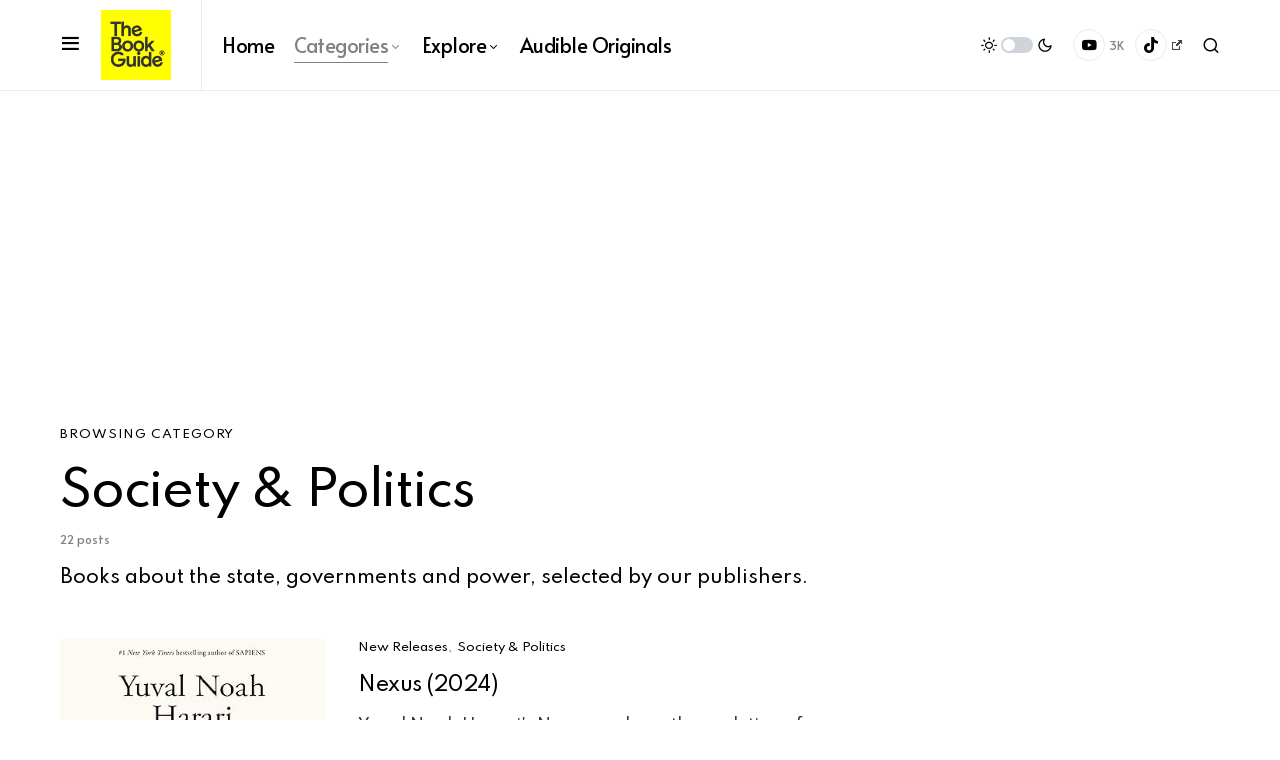

--- FILE ---
content_type: text/html; charset=UTF-8
request_url: https://thebook.guide/category/society-and-politics/
body_size: 32341
content:
<!doctype html>
<html dir="ltr" lang="en-US"
	prefix="og: https://ogp.me/ns#" >
<head>
	<meta charset="UTF-8" />
	<meta name="viewport" content="width=device-width, initial-scale=1" />
	<link rel="profile" href="https://gmpg.org/xfn/11" />
	<title>Society &amp; Politics - The Book Guide®</title>

		<!-- All in One SEO 4.4.2 - aioseo.com -->
		<meta name="description" content="Books about the state, governments and power, selected by our publishers." />
		<meta name="robots" content="max-image-preview:large" />
		<link rel="canonical" href="https://thebook.guide/category/society-and-politics/" />
		<link rel="next" href="https://thebook.guide/category/society-and-politics/page/2/" />
		<meta name="generator" content="All in One SEO (AIOSEO) 4.4.2" />
		<script type="application/ld+json" class="aioseo-schema">
			{"@context":"https:\/\/schema.org","@graph":[{"@type":"BreadcrumbList","@id":"https:\/\/thebook.guide\/category\/society-and-politics\/#breadcrumblist","itemListElement":[{"@type":"ListItem","@id":"https:\/\/thebook.guide\/#listItem","position":1,"item":{"@type":"WebPage","@id":"https:\/\/thebook.guide\/","name":"Home","description":"\u2b50\u2b50\u2b50\u2b50\u2b50 Only Good Book Recommendations. Free Audiobooks &#x1f381 Reviews of New Books \u279c ENTER NOW. Excerpts of the most listened audiobooks, and special gems worth reading.","url":"https:\/\/thebook.guide\/"},"nextItem":"https:\/\/thebook.guide\/category\/society-and-politics\/#listItem"},{"@type":"ListItem","@id":"https:\/\/thebook.guide\/category\/society-and-politics\/#listItem","position":2,"item":{"@type":"WebPage","@id":"https:\/\/thebook.guide\/category\/society-and-politics\/","name":"Society &amp; Politics","description":"Books about the state, governments and power, selected by our publishers.","url":"https:\/\/thebook.guide\/category\/society-and-politics\/"},"previousItem":"https:\/\/thebook.guide\/#listItem"}]},{"@type":"CollectionPage","@id":"https:\/\/thebook.guide\/category\/society-and-politics\/#collectionpage","url":"https:\/\/thebook.guide\/category\/society-and-politics\/","name":"Society & Politics - The Book Guide\u00ae","description":"Books about the state, governments and power, selected by our publishers.","inLanguage":"en-US","isPartOf":{"@id":"https:\/\/thebook.guide\/#website"},"breadcrumb":{"@id":"https:\/\/thebook.guide\/category\/society-and-politics\/#breadcrumblist"}},{"@type":"Organization","@id":"https:\/\/thebook.guide\/#organization","name":"The Book Guide\u00ae","url":"https:\/\/thebook.guide\/","logo":{"@type":"ImageObject","url":"https:\/\/thebook.guide\/wp-content\/uploads\/2021\/11\/the-book-guide-3.png","@id":"https:\/\/thebook.guide\/#organizationLogo","width":512,"height":512,"caption":"The Book Guide"},"image":{"@id":"https:\/\/thebook.guide\/#organizationLogo"}},{"@type":"WebSite","@id":"https:\/\/thebook.guide\/#website","url":"https:\/\/thebook.guide\/","name":"The Book Guide\u00ae","description":"Only Good Book Reccomendations","inLanguage":"en-US","publisher":{"@id":"https:\/\/thebook.guide\/#organization"}}]}
		</script>
		<!-- All in One SEO -->

<link href='https://fonts.gstatic.com' crossorigin rel='preconnect' />
<link rel="alternate" type="application/rss+xml" title="The Book Guide® &raquo; Feed" href="https://thebook.guide/feed/" />
<link rel="alternate" type="application/rss+xml" title="The Book Guide® &raquo; Comments Feed" href="https://thebook.guide/comments/feed/" />
<link rel="alternate" type="application/rss+xml" title="The Book Guide® &raquo; Society &amp; Politics Category Feed" href="https://thebook.guide/category/society-and-politics/feed/" />
			<link rel="preload" href="https://thebook.guide/wp-content/plugins/canvas/assets/fonts/canvas-icons.woff" as="font" type="font/woff" crossorigin>
			<script>
window._wpemojiSettings = {"baseUrl":"https:\/\/s.w.org\/images\/core\/emoji\/14.0.0\/72x72\/","ext":".png","svgUrl":"https:\/\/s.w.org\/images\/core\/emoji\/14.0.0\/svg\/","svgExt":".svg","source":{"concatemoji":"https:\/\/thebook.guide\/wp-includes\/js\/wp-emoji-release.min.js?ver=6.2.2"}};
/*! This file is auto-generated */
!function(e,a,t){var n,r,o,i=a.createElement("canvas"),p=i.getContext&&i.getContext("2d");function s(e,t){p.clearRect(0,0,i.width,i.height),p.fillText(e,0,0);e=i.toDataURL();return p.clearRect(0,0,i.width,i.height),p.fillText(t,0,0),e===i.toDataURL()}function c(e){var t=a.createElement("script");t.src=e,t.defer=t.type="text/javascript",a.getElementsByTagName("head")[0].appendChild(t)}for(o=Array("flag","emoji"),t.supports={everything:!0,everythingExceptFlag:!0},r=0;r<o.length;r++)t.supports[o[r]]=function(e){if(p&&p.fillText)switch(p.textBaseline="top",p.font="600 32px Arial",e){case"flag":return s("\ud83c\udff3\ufe0f\u200d\u26a7\ufe0f","\ud83c\udff3\ufe0f\u200b\u26a7\ufe0f")?!1:!s("\ud83c\uddfa\ud83c\uddf3","\ud83c\uddfa\u200b\ud83c\uddf3")&&!s("\ud83c\udff4\udb40\udc67\udb40\udc62\udb40\udc65\udb40\udc6e\udb40\udc67\udb40\udc7f","\ud83c\udff4\u200b\udb40\udc67\u200b\udb40\udc62\u200b\udb40\udc65\u200b\udb40\udc6e\u200b\udb40\udc67\u200b\udb40\udc7f");case"emoji":return!s("\ud83e\udef1\ud83c\udffb\u200d\ud83e\udef2\ud83c\udfff","\ud83e\udef1\ud83c\udffb\u200b\ud83e\udef2\ud83c\udfff")}return!1}(o[r]),t.supports.everything=t.supports.everything&&t.supports[o[r]],"flag"!==o[r]&&(t.supports.everythingExceptFlag=t.supports.everythingExceptFlag&&t.supports[o[r]]);t.supports.everythingExceptFlag=t.supports.everythingExceptFlag&&!t.supports.flag,t.DOMReady=!1,t.readyCallback=function(){t.DOMReady=!0},t.supports.everything||(n=function(){t.readyCallback()},a.addEventListener?(a.addEventListener("DOMContentLoaded",n,!1),e.addEventListener("load",n,!1)):(e.attachEvent("onload",n),a.attachEvent("onreadystatechange",function(){"complete"===a.readyState&&t.readyCallback()})),(e=t.source||{}).concatemoji?c(e.concatemoji):e.wpemoji&&e.twemoji&&(c(e.twemoji),c(e.wpemoji)))}(window,document,window._wpemojiSettings);
</script>
<style>
img.wp-smiley,
img.emoji {
	display: inline !important;
	border: none !important;
	box-shadow: none !important;
	height: 1em !important;
	width: 1em !important;
	margin: 0 0.07em !important;
	vertical-align: -0.1em !important;
	background: none !important;
	padding: 0 !important;
}
</style>
	
<link rel='stylesheet' id='canvas-css' href='https://thebook.guide/wp-content/plugins/canvas/assets/css/canvas.css?ver=2.4.1' media='all' />
<link rel='alternate stylesheet' id='powerkit-icons-css' href='https://thebook.guide/wp-content/plugins/powerkit/assets/fonts/powerkit-icons.woff?ver=2.8.7' as='font' type='font/wof' crossorigin />
<link rel='stylesheet' id='powerkit-css' href='https://thebook.guide/wp-content/plugins/powerkit/assets/css/powerkit.css?ver=2.8.7' media='all' />
<link rel='stylesheet' id='wp-block-library-css' href='https://thebook.guide/wp-includes/css/dist/block-library/style.min.css?ver=6.2.2' media='all' />
<link rel='stylesheet' id='canvas-block-alert-style-css' href='https://thebook.guide/wp-content/plugins/canvas/components/basic-elements/block-alert/block.css?ver=1690140889' media='all' />
<link rel='stylesheet' id='canvas-block-progress-style-css' href='https://thebook.guide/wp-content/plugins/canvas/components/basic-elements/block-progress/block.css?ver=1690140889' media='all' />
<link rel='stylesheet' id='canvas-block-collapsibles-style-css' href='https://thebook.guide/wp-content/plugins/canvas/components/basic-elements/block-collapsibles/block.css?ver=1690140889' media='all' />
<link rel='stylesheet' id='canvas-block-tabs-style-css' href='https://thebook.guide/wp-content/plugins/canvas/components/basic-elements/block-tabs/block.css?ver=1690140889' media='all' />
<link rel='stylesheet' id='canvas-block-section-heading-style-css' href='https://thebook.guide/wp-content/plugins/canvas/components/basic-elements/block-section-heading/block.css?ver=1690140889' media='all' />
<link rel='stylesheet' id='canvas-block-row-style-css' href='https://thebook.guide/wp-content/plugins/canvas/components/layout-blocks/block-row/block-row.css?ver=1690140889' media='all' />
<link rel='stylesheet' id='canvas-justified-gallery-block-style-css' href='https://thebook.guide/wp-content/plugins/canvas/components/justified-gallery/block/block-justified-gallery.css?ver=1690140889' media='all' />
<link rel='stylesheet' id='canvas-slider-gallery-block-style-css' href='https://thebook.guide/wp-content/plugins/canvas/components/slider-gallery/block/block-slider-gallery.css?ver=1690140889' media='all' />
<link rel='stylesheet' id='canvas-block-posts-sidebar-css' href='https://thebook.guide/wp-content/plugins/canvas/components/posts/block-posts-sidebar/block-posts-sidebar.css?ver=1690140889' media='all' />
<link rel='stylesheet' id='classic-theme-styles-css' href='https://thebook.guide/wp-includes/css/classic-themes.min.css?ver=6.2.2' media='all' />
<style id='global-styles-inline-css'>
body{--wp--preset--color--black: #000000;--wp--preset--color--cyan-bluish-gray: #abb8c3;--wp--preset--color--white: #FFFFFF;--wp--preset--color--pale-pink: #f78da7;--wp--preset--color--vivid-red: #cf2e2e;--wp--preset--color--luminous-vivid-orange: #ff6900;--wp--preset--color--luminous-vivid-amber: #fcb900;--wp--preset--color--light-green-cyan: #7bdcb5;--wp--preset--color--vivid-green-cyan: #00d084;--wp--preset--color--pale-cyan-blue: #8ed1fc;--wp--preset--color--vivid-cyan-blue: #0693e3;--wp--preset--color--vivid-purple: #9b51e0;--wp--preset--color--blue: #59BACC;--wp--preset--color--green: #58AD69;--wp--preset--color--orange: #FFBC49;--wp--preset--color--red: #e32c26;--wp--preset--color--gray-50: #f8f9fa;--wp--preset--color--gray-100: #f8f9fb;--wp--preset--color--gray-200: #e9ecef;--wp--preset--color--secondary: #818181;--wp--preset--gradient--vivid-cyan-blue-to-vivid-purple: linear-gradient(135deg,rgba(6,147,227,1) 0%,rgb(155,81,224) 100%);--wp--preset--gradient--light-green-cyan-to-vivid-green-cyan: linear-gradient(135deg,rgb(122,220,180) 0%,rgb(0,208,130) 100%);--wp--preset--gradient--luminous-vivid-amber-to-luminous-vivid-orange: linear-gradient(135deg,rgba(252,185,0,1) 0%,rgba(255,105,0,1) 100%);--wp--preset--gradient--luminous-vivid-orange-to-vivid-red: linear-gradient(135deg,rgba(255,105,0,1) 0%,rgb(207,46,46) 100%);--wp--preset--gradient--very-light-gray-to-cyan-bluish-gray: linear-gradient(135deg,rgb(238,238,238) 0%,rgb(169,184,195) 100%);--wp--preset--gradient--cool-to-warm-spectrum: linear-gradient(135deg,rgb(74,234,220) 0%,rgb(151,120,209) 20%,rgb(207,42,186) 40%,rgb(238,44,130) 60%,rgb(251,105,98) 80%,rgb(254,248,76) 100%);--wp--preset--gradient--blush-light-purple: linear-gradient(135deg,rgb(255,206,236) 0%,rgb(152,150,240) 100%);--wp--preset--gradient--blush-bordeaux: linear-gradient(135deg,rgb(254,205,165) 0%,rgb(254,45,45) 50%,rgb(107,0,62) 100%);--wp--preset--gradient--luminous-dusk: linear-gradient(135deg,rgb(255,203,112) 0%,rgb(199,81,192) 50%,rgb(65,88,208) 100%);--wp--preset--gradient--pale-ocean: linear-gradient(135deg,rgb(255,245,203) 0%,rgb(182,227,212) 50%,rgb(51,167,181) 100%);--wp--preset--gradient--electric-grass: linear-gradient(135deg,rgb(202,248,128) 0%,rgb(113,206,126) 100%);--wp--preset--gradient--midnight: linear-gradient(135deg,rgb(2,3,129) 0%,rgb(40,116,252) 100%);--wp--preset--duotone--dark-grayscale: url('#wp-duotone-dark-grayscale');--wp--preset--duotone--grayscale: url('#wp-duotone-grayscale');--wp--preset--duotone--purple-yellow: url('#wp-duotone-purple-yellow');--wp--preset--duotone--blue-red: url('#wp-duotone-blue-red');--wp--preset--duotone--midnight: url('#wp-duotone-midnight');--wp--preset--duotone--magenta-yellow: url('#wp-duotone-magenta-yellow');--wp--preset--duotone--purple-green: url('#wp-duotone-purple-green');--wp--preset--duotone--blue-orange: url('#wp-duotone-blue-orange');--wp--preset--font-size--small: 13px;--wp--preset--font-size--medium: 20px;--wp--preset--font-size--large: 36px;--wp--preset--font-size--x-large: 42px;--wp--preset--spacing--20: 0.44rem;--wp--preset--spacing--30: 0.67rem;--wp--preset--spacing--40: 1rem;--wp--preset--spacing--50: 1.5rem;--wp--preset--spacing--60: 2.25rem;--wp--preset--spacing--70: 3.38rem;--wp--preset--spacing--80: 5.06rem;--wp--preset--shadow--natural: 6px 6px 9px rgba(0, 0, 0, 0.2);--wp--preset--shadow--deep: 12px 12px 50px rgba(0, 0, 0, 0.4);--wp--preset--shadow--sharp: 6px 6px 0px rgba(0, 0, 0, 0.2);--wp--preset--shadow--outlined: 6px 6px 0px -3px rgba(255, 255, 255, 1), 6px 6px rgba(0, 0, 0, 1);--wp--preset--shadow--crisp: 6px 6px 0px rgba(0, 0, 0, 1);}:where(.is-layout-flex){gap: 0.5em;}body .is-layout-flow > .alignleft{float: left;margin-inline-start: 0;margin-inline-end: 2em;}body .is-layout-flow > .alignright{float: right;margin-inline-start: 2em;margin-inline-end: 0;}body .is-layout-flow > .aligncenter{margin-left: auto !important;margin-right: auto !important;}body .is-layout-constrained > .alignleft{float: left;margin-inline-start: 0;margin-inline-end: 2em;}body .is-layout-constrained > .alignright{float: right;margin-inline-start: 2em;margin-inline-end: 0;}body .is-layout-constrained > .aligncenter{margin-left: auto !important;margin-right: auto !important;}body .is-layout-constrained > :where(:not(.alignleft):not(.alignright):not(.alignfull)){max-width: var(--wp--style--global--content-size);margin-left: auto !important;margin-right: auto !important;}body .is-layout-constrained > .alignwide{max-width: var(--wp--style--global--wide-size);}body .is-layout-flex{display: flex;}body .is-layout-flex{flex-wrap: wrap;align-items: center;}body .is-layout-flex > *{margin: 0;}:where(.wp-block-columns.is-layout-flex){gap: 2em;}.has-black-color{color: var(--wp--preset--color--black) !important;}.has-cyan-bluish-gray-color{color: var(--wp--preset--color--cyan-bluish-gray) !important;}.has-white-color{color: var(--wp--preset--color--white) !important;}.has-pale-pink-color{color: var(--wp--preset--color--pale-pink) !important;}.has-vivid-red-color{color: var(--wp--preset--color--vivid-red) !important;}.has-luminous-vivid-orange-color{color: var(--wp--preset--color--luminous-vivid-orange) !important;}.has-luminous-vivid-amber-color{color: var(--wp--preset--color--luminous-vivid-amber) !important;}.has-light-green-cyan-color{color: var(--wp--preset--color--light-green-cyan) !important;}.has-vivid-green-cyan-color{color: var(--wp--preset--color--vivid-green-cyan) !important;}.has-pale-cyan-blue-color{color: var(--wp--preset--color--pale-cyan-blue) !important;}.has-vivid-cyan-blue-color{color: var(--wp--preset--color--vivid-cyan-blue) !important;}.has-vivid-purple-color{color: var(--wp--preset--color--vivid-purple) !important;}.has-black-background-color{background-color: var(--wp--preset--color--black) !important;}.has-cyan-bluish-gray-background-color{background-color: var(--wp--preset--color--cyan-bluish-gray) !important;}.has-white-background-color{background-color: var(--wp--preset--color--white) !important;}.has-pale-pink-background-color{background-color: var(--wp--preset--color--pale-pink) !important;}.has-vivid-red-background-color{background-color: var(--wp--preset--color--vivid-red) !important;}.has-luminous-vivid-orange-background-color{background-color: var(--wp--preset--color--luminous-vivid-orange) !important;}.has-luminous-vivid-amber-background-color{background-color: var(--wp--preset--color--luminous-vivid-amber) !important;}.has-light-green-cyan-background-color{background-color: var(--wp--preset--color--light-green-cyan) !important;}.has-vivid-green-cyan-background-color{background-color: var(--wp--preset--color--vivid-green-cyan) !important;}.has-pale-cyan-blue-background-color{background-color: var(--wp--preset--color--pale-cyan-blue) !important;}.has-vivid-cyan-blue-background-color{background-color: var(--wp--preset--color--vivid-cyan-blue) !important;}.has-vivid-purple-background-color{background-color: var(--wp--preset--color--vivid-purple) !important;}.has-black-border-color{border-color: var(--wp--preset--color--black) !important;}.has-cyan-bluish-gray-border-color{border-color: var(--wp--preset--color--cyan-bluish-gray) !important;}.has-white-border-color{border-color: var(--wp--preset--color--white) !important;}.has-pale-pink-border-color{border-color: var(--wp--preset--color--pale-pink) !important;}.has-vivid-red-border-color{border-color: var(--wp--preset--color--vivid-red) !important;}.has-luminous-vivid-orange-border-color{border-color: var(--wp--preset--color--luminous-vivid-orange) !important;}.has-luminous-vivid-amber-border-color{border-color: var(--wp--preset--color--luminous-vivid-amber) !important;}.has-light-green-cyan-border-color{border-color: var(--wp--preset--color--light-green-cyan) !important;}.has-vivid-green-cyan-border-color{border-color: var(--wp--preset--color--vivid-green-cyan) !important;}.has-pale-cyan-blue-border-color{border-color: var(--wp--preset--color--pale-cyan-blue) !important;}.has-vivid-cyan-blue-border-color{border-color: var(--wp--preset--color--vivid-cyan-blue) !important;}.has-vivid-purple-border-color{border-color: var(--wp--preset--color--vivid-purple) !important;}.has-vivid-cyan-blue-to-vivid-purple-gradient-background{background: var(--wp--preset--gradient--vivid-cyan-blue-to-vivid-purple) !important;}.has-light-green-cyan-to-vivid-green-cyan-gradient-background{background: var(--wp--preset--gradient--light-green-cyan-to-vivid-green-cyan) !important;}.has-luminous-vivid-amber-to-luminous-vivid-orange-gradient-background{background: var(--wp--preset--gradient--luminous-vivid-amber-to-luminous-vivid-orange) !important;}.has-luminous-vivid-orange-to-vivid-red-gradient-background{background: var(--wp--preset--gradient--luminous-vivid-orange-to-vivid-red) !important;}.has-very-light-gray-to-cyan-bluish-gray-gradient-background{background: var(--wp--preset--gradient--very-light-gray-to-cyan-bluish-gray) !important;}.has-cool-to-warm-spectrum-gradient-background{background: var(--wp--preset--gradient--cool-to-warm-spectrum) !important;}.has-blush-light-purple-gradient-background{background: var(--wp--preset--gradient--blush-light-purple) !important;}.has-blush-bordeaux-gradient-background{background: var(--wp--preset--gradient--blush-bordeaux) !important;}.has-luminous-dusk-gradient-background{background: var(--wp--preset--gradient--luminous-dusk) !important;}.has-pale-ocean-gradient-background{background: var(--wp--preset--gradient--pale-ocean) !important;}.has-electric-grass-gradient-background{background: var(--wp--preset--gradient--electric-grass) !important;}.has-midnight-gradient-background{background: var(--wp--preset--gradient--midnight) !important;}.has-small-font-size{font-size: var(--wp--preset--font-size--small) !important;}.has-medium-font-size{font-size: var(--wp--preset--font-size--medium) !important;}.has-large-font-size{font-size: var(--wp--preset--font-size--large) !important;}.has-x-large-font-size{font-size: var(--wp--preset--font-size--x-large) !important;}
.wp-block-navigation a:where(:not(.wp-element-button)){color: inherit;}
:where(.wp-block-columns.is-layout-flex){gap: 2em;}
.wp-block-pullquote{font-size: 1.5em;line-height: 1.6;}
</style>
<link rel='stylesheet' id='absolute-reviews-css' href='https://thebook.guide/wp-content/plugins/absolute-reviews/public/css/absolute-reviews-public.css?ver=1.1.1' media='all' />
<link rel='stylesheet' id='canvas-block-heading-style-css' href='https://thebook.guide/wp-content/plugins/canvas/components/content-formatting/block-heading/block.css?ver=1690140889' media='all' />
<link rel='stylesheet' id='canvas-block-list-style-css' href='https://thebook.guide/wp-content/plugins/canvas/components/content-formatting/block-list/block.css?ver=1690140889' media='all' />
<link rel='stylesheet' id='canvas-block-paragraph-style-css' href='https://thebook.guide/wp-content/plugins/canvas/components/content-formatting/block-paragraph/block.css?ver=1690140889' media='all' />
<link rel='stylesheet' id='canvas-block-separator-style-css' href='https://thebook.guide/wp-content/plugins/canvas/components/content-formatting/block-separator/block.css?ver=1690140889' media='all' />
<link rel='stylesheet' id='canvas-block-group-style-css' href='https://thebook.guide/wp-content/plugins/canvas/components/basic-elements/block-group/block.css?ver=1690140889' media='all' />
<link rel='stylesheet' id='canvas-block-cover-style-css' href='https://thebook.guide/wp-content/plugins/canvas/components/basic-elements/block-cover/block.css?ver=1690140889' media='all' />
<link rel='stylesheet' id='geotarget-css' href='https://thebook.guide/wp-content/plugins/geotargeting/public/css/geotarget-public.css?ver=1.3.5.1' media='all' />
<link rel='stylesheet' id='powerkit-author-box-css' href='https://thebook.guide/wp-content/plugins/powerkit/modules/author-box/public/css/public-powerkit-author-box.css?ver=2.8.7' media='all' />
<link rel='stylesheet' id='powerkit-basic-elements-css' href='https://thebook.guide/wp-content/plugins/powerkit/modules/basic-elements/public/css/public-powerkit-basic-elements.css?ver=2.8.7' media='screen' />
<link rel='stylesheet' id='powerkit-coming-soon-css' href='https://thebook.guide/wp-content/plugins/powerkit/modules/coming-soon/public/css/public-powerkit-coming-soon.css?ver=2.8.7' media='all' />
<link rel='stylesheet' id='powerkit-content-formatting-css' href='https://thebook.guide/wp-content/plugins/powerkit/modules/content-formatting/public/css/public-powerkit-content-formatting.css?ver=2.8.7' media='all' />
<link rel='stylesheet' id='powerkit-сontributors-css' href='https://thebook.guide/wp-content/plugins/powerkit/modules/contributors/public/css/public-powerkit-contributors.css?ver=2.8.7' media='all' />
<link rel='stylesheet' id='powerkit-facebook-css' href='https://thebook.guide/wp-content/plugins/powerkit/modules/facebook/public/css/public-powerkit-facebook.css?ver=2.8.7' media='all' />
<link rel='stylesheet' id='powerkit-featured-categories-css' href='https://thebook.guide/wp-content/plugins/powerkit/modules/featured-categories/public/css/public-powerkit-featured-categories.css?ver=2.8.7' media='all' />
<link rel='stylesheet' id='powerkit-inline-posts-css' href='https://thebook.guide/wp-content/plugins/powerkit/modules/inline-posts/public/css/public-powerkit-inline-posts.css?ver=2.8.7' media='all' />
<link rel='stylesheet' id='powerkit-instagram-css' href='https://thebook.guide/wp-content/plugins/powerkit/modules/instagram/public/css/public-powerkit-instagram.css?ver=2.8.7' media='all' />
<link rel='stylesheet' id='powerkit-justified-gallery-css' href='https://thebook.guide/wp-content/plugins/powerkit/modules/justified-gallery/public/css/public-powerkit-justified-gallery.css?ver=2.8.7' media='all' />
<link rel='stylesheet' id='powerkit-lazyload-css' href='https://thebook.guide/wp-content/plugins/powerkit/modules/lazyload/public/css/public-powerkit-lazyload.css?ver=2.8.7' media='all' />
<link rel='stylesheet' id='glightbox-css' href='https://thebook.guide/wp-content/plugins/powerkit/modules/lightbox/public/css/glightbox.min.css?ver=2.8.7' media='all' />
<link rel='stylesheet' id='powerkit-lightbox-css' href='https://thebook.guide/wp-content/plugins/powerkit/modules/lightbox/public/css/public-powerkit-lightbox.css?ver=2.8.7' media='all' />
<link rel='stylesheet' id='powerkit-opt-in-forms-css' href='https://thebook.guide/wp-content/plugins/powerkit/modules/opt-in-forms/public/css/public-powerkit-opt-in-forms.css?ver=2.8.7' media='all' />
<link rel='stylesheet' id='powerkit-pinterest-css' href='https://thebook.guide/wp-content/plugins/powerkit/modules/pinterest/public/css/public-powerkit-pinterest.css?ver=2.8.7' media='all' />
<link rel='stylesheet' id='powerkit-scroll-to-top-css' href='https://thebook.guide/wp-content/plugins/powerkit/modules/scroll-to-top/public/css/public-powerkit-scroll-to-top.css?ver=2.8.7' media='all' />
<link rel='stylesheet' id='powerkit-share-buttons-css' href='https://thebook.guide/wp-content/plugins/powerkit/modules/share-buttons/public/css/public-powerkit-share-buttons.css?ver=2.8.7' media='all' />
<link rel='stylesheet' id='powerkit-slider-gallery-css' href='https://thebook.guide/wp-content/plugins/powerkit/modules/slider-gallery/public/css/public-powerkit-slider-gallery.css?ver=2.8.7' media='all' />
<link rel='stylesheet' id='powerkit-social-links-css' href='https://thebook.guide/wp-content/plugins/powerkit/modules/social-links/public/css/public-powerkit-social-links.css?ver=2.8.7' media='all' />
<link rel='stylesheet' id='powerkit-twitter-css' href='https://thebook.guide/wp-content/plugins/powerkit/modules/twitter/public/css/public-powerkit-twitter.css?ver=2.8.7' media='all' />
<link rel='stylesheet' id='powerkit-widget-about-css' href='https://thebook.guide/wp-content/plugins/powerkit/modules/widget-about/public/css/public-powerkit-widget-about.css?ver=2.8.7' media='all' />
<link rel='stylesheet' id='wpel-style-css' href='https://thebook.guide/wp-content/plugins/wp-external-links/public/css/wpel.css?ver=2.50' media='all' />
<style id='ez-toc-inline-css'>
div#ez-toc-container p.ez-toc-title {font-size: 120%;}div#ez-toc-container p.ez-toc-title {font-weight: 500;}div#ez-toc-container ul li {font-size: 95%;}div#ez-toc-container nav ul ul li ul li {font-size: 90%!important;}div#ez-toc-container {width: 100%;}
.ez-toc-container-direction {direction: ltr;}.ez-toc-counter ul{counter-reset: item ;}.ez-toc-counter nav ul li a::before {content: counters(item, ".", decimal) ". ";display: inline-block;counter-increment: item;flex-grow: 0;flex-shrink: 0;margin-right: .2em; float: left; }.ez-toc-widget-direction {direction: ltr;}.ez-toc-widget-container ul{counter-reset: item ;}.ez-toc-widget-container nav ul li a::before {content: counters(item, ".", decimal) ". ";display: inline-block;counter-increment: item;flex-grow: 0;flex-shrink: 0;margin-right: .2em; float: left; }
</style>
<link rel='stylesheet' id='csco-styles-css' href='https://thebook.guide/wp-content/themes/newsblock/style.css?ver=1.1.6' media='all' />
<style id='csco-styles-inline-css'>
.searchwp-live-search-no-min-chars:after { content: "Continue typing" }
</style>
<link rel='stylesheet' id='searchwp-live-search-css' href='https://thebook.guide/wp-content/plugins/searchwp-live-ajax-search/assets/styles/style.css?ver=1.6.1' media='all' />
<script src='https://thebook.guide/wp-includes/js/jquery/jquery.min.js?ver=3.6.4' id='jquery-core-js'></script>
<script src='https://thebook.guide/wp-includes/js/jquery/jquery-migrate.min.js?ver=3.4.0' id='jquery-migrate-js'></script>
<script src='https://thebook.guide/wp-content/plugins/geotargeting/public/js/geotarget-public.js?ver=1.3.5.1' id='geotarget-js'></script>
<script src='https://thebook.guide/wp-content/plugins/geotargeting/public/js/ddslick.js?ver=1.3.5.1' id='geot-slick-js'></script>
<script id='ez-toc-scroll-scriptjs-js-after'>
jQuery(document).ready(function(){document.querySelectorAll(".ez-toc-section").forEach(t=>{t.setAttribute("ez-toc-data-id","#"+decodeURI(t.getAttribute("id")))}),jQuery("a.ez-toc-link").click(function(){let t=jQuery(this).attr("href"),e=jQuery("#wpadminbar"),i=0;30>30&&(i=30),e.length&&(i+=e.height()),jQuery('[ez-toc-data-id="'+decodeURI(t)+'"]').length>0&&(i=jQuery('[ez-toc-data-id="'+decodeURI(t)+'"]').offset().top-i),jQuery("html, body").animate({scrollTop:i},500)})});
</script>
<link rel="https://api.w.org/" href="https://thebook.guide/wp-json/" /><link rel="alternate" type="application/json" href="https://thebook.guide/wp-json/wp/v2/categories/37" /><link rel="EditURI" type="application/rsd+xml" title="RSD" href="https://thebook.guide/xmlrpc.php?rsd" />
<link rel="wlwmanifest" type="application/wlwmanifest+xml" href="https://thebook.guide/wp-includes/wlwmanifest.xml" />
<meta name="generator" content="WordPress 6.2.2" />
		<link rel="preload" href="https://thebook.guide/wp-content/plugins/absolute-reviews/fonts/absolute-reviews-icons.woff" as="font" type="font/woff" crossorigin>
		
<style type="text/css" media="all" id="canvas-blocks-dynamic-styles">
.cnvs-block-collapsibles-1638369239979 { margin-top: 10px !important;  } .cnvs-block-core-buttons-1646607385060 { padding-bottom: 15px !important;  } .cnvs-block-core-buttons-1639398774020 { padding-bottom: 15px !important;  } .cnvs-block-core-buttons-1639398774020 { padding-bottom: 15px !important;  } 
</style>
<meta name="cdp-version" content="1.4.0" /><style>#ez-toc-container{background:#f9f9f9;border:1px solid #aaa;border-radius:4px;-webkit-box-shadow:0 1px 1px rgba(0,0,0,.05);box-shadow:0 1px 1px rgba(0,0,0,.05);display:table;margin-bottom:1em;padding:10px;position:relative;width:auto}div.ez-toc-widget-container{padding:0;position:relative}#ez-toc-container.ez-toc-light-blue{background:#edf6ff}#ez-toc-container.ez-toc-white{background:#fff}#ez-toc-container.ez-toc-black{background:#000}#ez-toc-container.ez-toc-transparent{background:none}div.ez-toc-widget-container ul{display:block}div.ez-toc-widget-container li{border:none;padding:0}div.ez-toc-widget-container ul.ez-toc-list{padding:10px}#ez-toc-container ul ul,.ez-toc div.ez-toc-widget-container ul ul{margin-left:1.5em}#ez-toc-container li,#ez-toc-container ul{padding:0}#ez-toc-container li,#ez-toc-container ul,#ez-toc-container ul li,div.ez-toc-widget-container,div.ez-toc-widget-container li{background:0 0;list-style:none;line-height:1.6;margin:0;overflow:hidden;z-index:1}#ez-toc-container p.ez-toc-title{text-align:left;line-height:1.45;margin:0;padding:0}.ez-toc-title-container{display:table;width:100%}.ez-toc-title,.ez-toc-title-toggle{display:inline;text-align:left;vertical-align:middle}.ez-toc-btn,.ez-toc-glyphicon{display:inline-block;font-weight:400}#ez-toc-container.ez-toc-black a,#ez-toc-container.ez-toc-black a:visited,#ez-toc-container.ez-toc-black p.ez-toc-title{color:#fff}#ez-toc-container div.ez-toc-title-container+ul.ez-toc-list{margin-top:1em}.ez-toc-wrap-left{float:left;margin-right:10px}.ez-toc-wrap-right{float:right;margin-left:10px}#ez-toc-container a{color:#444;box-shadow:none;text-decoration:none;text-shadow:none;display:inline-flex;align-items:stretch;flex-wrap:nowrap}#ez-toc-container a:visited{color:#9f9f9f}#ez-toc-container a:hover{text-decoration:underline}.ez-toc-widget-container ul.ez-toc-list li::before{content:' ';position:absolute;left:0;right:0;height:30px;line-height:30px;z-index:-1}.ez-toc-widget-container ul.ez-toc-list li.active{background-color:#ededed;height:auto!important}.ez-toc-widget-container li.active>a{font-weight:900}.ez-toc-btn{padding:6px 12px;margin-bottom:0;font-size:14px;line-height:1.428571429;text-align:center;white-space:nowrap;vertical-align:middle;cursor:pointer;background-image:none;border:1px solid transparent;border-radius:4px;-webkit-user-select:none;-moz-user-select:none;-ms-user-select:none;-o-user-select:none;user-select:none}.ez-toc-btn:focus{outline:#333 dotted thin;outline:-webkit-focus-ring-color auto 5px;outline-offset:-2px}.ez-toc-btn:focus,.ez-toc-btn:hover{color:#333;text-decoration:none}.ez-toc-btn.active,.ez-toc-btn:active{background-image:none;outline:0;-webkit-box-shadow:inset 0 3px 5px rgba(0,0,0,.125);box-shadow:inset 0 3px 5px rgba(0,0,0,.125)}.ez-toc-btn-default{color:#333;background-color:#fff;-webkit-box-shadow:inset 0 1px 0 rgba(255,255,255,.15),0 1px 1px rgba(0,0,0,.075);box-shadow:inset 0 1px 0 rgba(255,255,255,.15),0 1px 1px rgba(0,0,0,.075);text-shadow:0 1px 0 #fff;background-image:-webkit-gradient(linear,left 0,left 100%,from(#fff),to(#e0e0e0));background-image:-webkit-linear-gradient(top,#fff 0,#e0e0e0 100%);background-image:-moz-linear-gradient(top,#fff 0,#e0e0e0 100%);background-image:linear-gradient(to bottom,#fff 0,#e0e0e0 100%);background-repeat:repeat-x;border-color:#ccc}.ez-toc-btn-default.active,.ez-toc-btn-default:active,.ez-toc-btn-default:focus,.ez-toc-btn-default:hover{color:#333;background-color:#ebebeb;border-color:#adadad}.ez-toc-btn-default.active,.ez-toc-btn-default:active{background-image:none;background-color:#e0e0e0;border-color:#dbdbdb}.ez-toc-btn-sm,.ez-toc-btn-xs{padding:5px 10px;font-size:12px;line-height:1.5;border-radius:3px}.ez-toc-btn-xs{padding:1px 5px}.ez-toc-btn-default:active{-webkit-box-shadow:inset 0 3px 5px rgba(0,0,0,.125);box-shadow:inset 0 3px 5px rgba(0,0,0,.125)}.btn.active,.ez-toc-btn:active{background-image:none}.ez-toc-btn-default:focus,.ez-toc-btn-default:hover{background-color:#e0e0e0;background-position:0 -15px}.ez-toc-pull-right{float:right!important;margin-left:10px}#ez-toc-container label.cssicon,#ez-toc-widget-container label.cssicon{height:30px}.ez-toc-glyphicon{position:relative;top:1px;font-family:'Glyphicons Halflings';-webkit-font-smoothing:antialiased;font-style:normal;line-height:1;-moz-osx-font-smoothing:grayscale}.ez-toc-glyphicon:empty{width:1em}.ez-toc-toggle i.ez-toc-glyphicon,label.cssicon .ez-toc-glyphicon:empty{font-size:16px;margin-left:2px}#ez-toc-container input,.ez-toc-toggle #item{position:absolute;left:-999em}#ez-toc-container input[type=checkbox]:checked+nav,#ez-toc-widget-container input[type=checkbox]:checked+nav{opacity:0;max-height:0;border:none;display:none}#ez-toc-container nav ul.eztoc-visibility-hide-by-default,#ez-toc-widget-container nav ul.eztoc-visibility-hide-by-default,label.cssiconcheckbox{display:none}#ez-toc-container label{position:relative;cursor:pointer}#ez-toc-container .ez-toc-toggle label,#ez-toc-container label.cssicon,#ez-toc-widget-container label.cssicon,.ez-toc-cssicon{float:right;position:relative;font-size:16px;padding:0;border:1px solid #999191;border-radius:5px;cursor:pointer;left:10px;width:35px}div#ez-toc-container p.ez-toc-title{display:contents}div#ez-toc-container{padding-right:20px}.ez-toc-wrap-center{margin:0 auto}#ez-toc-container a.ez-toc-toggle{display:flex;align-items:center;color:#444;background:inherit;border:inherit}.ez-toc-widget-container ul li a{padding-left:10px;display:inline-flex;align-items:stretch;flex-wrap:nowrap}.ez-toc-icon-toggle-span{display:flex;align-items:center;width:35px;height:30px;justify-content:center;direction:ltr}</style><style id='csco-theme-typography'>
	:root {
		/* Base Font */
		--cs-font-base-family: Spartan;
		--cs-font-base-size: 1rem;
		--cs-font-base-weight: 400;
		--cs-font-base-style: normal;
		--cs-font-base-letter-spacing: normal;
		--cs-font-base-line-height: 1.5;

		/* Primary Font */
		--cs-font-primary-family: Spartan;
		--cs-font-primary-size: 0.75rem;
		--cs-font-primary-weight: 400;
		--cs-font-primary-style: normal;
		--cs-font-primary-letter-spacing: 0.075em;
		--cs-font-primary-text-transform: uppercase;

		/* Secondary Font */
		--cs-font-secondary-family: Alata;
		--cs-font-secondary-size: 0.75rem;
		--cs-font-secondary-weight: 400;
		--cs-font-secondary-style: normal;
		--cs-font-secondary-letter-spacing: normal;
		--cs-font-secondary-text-transform: none;

		/* Category Font */
		--cs-font-category-family: Spartan;
		--cs-font-category-size: 0.75rem;
		--cs-font-category-weight: 400;
		--cs-font-category-style: normal;
		--cs-font-category-letter-spacing: normal;
		--cs-font-category-text-transform: none;

		/* Post Meta Font */
		--cs-font-post-meta-family: Spartan;
		--cs-font-post-meta-size: 0.75rem;
		--cs-font-post-meta-weight: 400;
		--cs-font-post-meta-style: normal;
		--cs-font-post-meta-letter-spacing: normal;
		--cs-font-post-meta-text-transform: none;

		/* Input Font */
		--cs-font-input-family: Spartan;
		--cs-font-input-size: 1rem;
		--cs-font-input-line-height: 1.625rem;
		--cs-font-input-weight: 400;
		--cs-font-input-style: normal;
		--cs-font-input-letter-spacing: normal;
		--cs-font-input-text-transform: none;

		/* Post Subbtitle */
		--cs-font-post-subtitle-family: Alata;
		--cs-font-post-subtitle-size: 1.25rem;
		--cs-font-post-subtitle-letter-spacing: 0.2px;

		/* Post Content */
		--cs-font-post-content-family: Josefin Sans;
		--cs-font-post-content-size: 1.15rem;
		--cs-font-post-content-letter-spacing: 0.5px;

		/* Summary */
		--cs-font-entry-summary-family: Spartan;
		--cs-font-entry-summary-size: 1rem;
		--cs-font-entry-summary-letter-spacing: normal;

		/* Entry Excerpt */
		--cs-font-entry-excerpt-family: Spartan;
		--cs-font-entry-excerpt-size: 1rem;
		--cs-font-entry-excerpt-letter-spacing: normal;

		/* Logos --------------- */

		/* Main Logo */
		--cs-font-main-logo-family: Merriweather Sans;
		--cs-font-main-logo-size: 2rem;
		--cs-font-main-logo-weight: 400;
		--cs-font-main-logo-style: normal;
		--cs-font-main-logo-letter-spacing: -0.025em;
		--cs-font-main-logo-text-transform: none;

		/* Large Logo */
		--cs-font-large-logo-family: -apple-system, BlinkMacSystemFont, "Segoe UI", Roboto, Oxygen-Sans, Ubuntu, Cantarell, "Helvetica Neue", sans-serif;
		--cs-font-large-logo-size: 2.25rem;
		--cs-font-large-logo-weight: 500;
		--cs-font-large-logo-style: normal;
		--cs-font-large-logo-letter-spacing: -0.025em;
		--cs-font-large-logo-text-transform: none;

		/* Footer Logo */
		--cs-font-footer-logo-family: g-sans-medium;
		--cs-font-footer-logo-size: 1.5rem;
		--cs-font-footer-logo-weight: 600;
		--cs-font-footer-logo-style: normal;
		--cs-font-footer-logo-letter-spacing: -0.025em;
		--cs-font-footer-logo-text-transform: none;

		/* Headings --------------- */

		/* Headings */
		--cs-font-headings-family: Spartan;
		--cs-font-headings-weight: 700;
		--cs-font-headings-style: normal;
		--cs-font-headings-line-height: 1.25;
		--cs-font-headings-letter-spacing: -0.025em;
		--cs-font-headings-text-transform: none;

		/* Styled Heading */
		--cs-font-styled-heading-line-height: 1.35em;

		/* Decorated Heading */
		--cs-font-decorated-heading-family: g-sans-regular;
		--cs-font-decorated-heading-font-size: 1.6875rem;
		--cs-font-decorated-heading-weight: 400;
		--cs-font-decorated-heading-style: normal;
		--cs-font-decorated-heading-line-height: 1;
		--cs-font-decorated-heading-letter-spacing: normal;
		--cs-font-decorated-heading-text-transform: none;

		/* Menu Font --------------- */

		/* Menu */
		/* Used for main top level menu elements. */
		--cs-font-menu-family: Alata;
		--cs-font-menu-size: 1.25rem;
		--cs-font-menu-weight: 400;
		--cs-font-menu-style: normal;
		--cs-font-menu-letter-spacing: -0.025em;
		--cs-font-menu-text-transform: none;

		/* Submenu Font */
		/* Used for submenu elements. */
		--cs-font-submenu-family: Alata;
		--cs-font-submenu-size: 1rem;
		--cs-font-submenu-weight: 400;
		--cs-font-submenu-style: normal;
		--cs-font-submenu-letter-spacing: 0px;
		--cs-font-submenu-text-transform: none;

		/* Section Headings --------------- */
		--cs-font-section-headings-family: Jost;
		--cs-font-section-headings-size: 1.5rem;
		--cs-font-section-headings-weight: 600;
		--cs-font-section-headings-style: normal;
		--cs-font-section-headings-letter-spacing: -0.025em;
		--cs-font-section-headings-text-transform: none;
	}

			.cs-header__widgets-column {
			--cs-font-section-headings-family: g-sans-regular;
			--cs-font-section-headings-size: 1.625rem;
			--cs-font-section-headings-weight: 400;
			--cs-font-section-headings-style: normal;
			--cs-font-section-headings-letter-spacing: normal;
			--cs-font-section-headings-text-transform: none;
		}
	</style>
<link rel="icon" href="https://thebook.guide/wp-content/uploads/2021/11/cropped-the-book-guide-3-32x32.png" sizes="32x32" />
<link rel="icon" href="https://thebook.guide/wp-content/uploads/2021/11/cropped-the-book-guide-3-192x192.png" sizes="192x192" />
<link rel="apple-touch-icon" href="https://thebook.guide/wp-content/uploads/2021/11/cropped-the-book-guide-3-180x180.png" />
<meta name="msapplication-TileImage" content="https://thebook.guide/wp-content/uploads/2021/11/cropped-the-book-guide-3-270x270.png" />
						<style>@font-face { font-family: "g-sans-regular"; src: url("https://thebook.guide/wp-content/uploads/2021/11/googlesans-regular-webfont.woff2") format("woff2"); font-display: swap; font-weight: 400; font-style: normal;}@font-face { font-family: "g-sans-medium"; src: url("https://thebook.guide/wp-content/uploads/2021/11/googlesans-medium-webfont.woff") format("woff"),url("https://thebook.guide/wp-content/uploads/2021/11/googlesans-medium-webfont.woff2") format("woff2"); font-display: swap; font-weight: 600; font-style: normal;}</style>
							<style id="wp-custom-css">
			.cnvs-block-collapsible .cnvs-block-collapsible-title h6 a{    color: #e9ecef;}
		</style>
		<style id="kirki-inline-styles">:root, [site-data-scheme="default"]{--cs-color-site-background:#FFFFFF;--cs-color-search-background:#2d2d2d;--cs-color-header-background:#ffffff;--cs-color-submenu-background:#374648;--cs-color-footer-background:#f8f9fa;}:root, [data-scheme="default"]{--cs-color-accent:#eeee22;--cs-color-accent-contrast:#000000;--cs-color-secondary:#818181;--cs-palette-color-secondary:#818181;--cs-color-secondary-contrast:#000000;--cs-color-styled-heading:#eeee22;--cs-color-styled-heading-contrast:#000000;--cs-color-styled-heading-hover:#0a0a0a;--cs-color-styled-heading-hover-contrast:#eeee22;--cs-color-styled-category:rgba(0,0,0,0.15);--cs-color-styled-category-contrast:#ffffff;--cs-color-styled-category-hover:#000000;--cs-color-styled-category-hover-contrast:#FFFFFF;--cs-color-category:#000000;--cs-color-category-hover:#eeee22;--cs-color-category-underline:rgba(255,255,255,0);--cs-color-button:#000000;--cs-color-button-contrast:#ffffff;--cs-color-button-hover:#eeee22;--cs-color-button-hover-contrast:#000000;--cs-color-overlay-background:rgba(33,35,37,0.1);}[site-data-scheme="dark"]{--cs-color-site-background:#1c1c1c;--cs-color-search-background:#333335;--cs-color-header-background:#1c1c1c;--cs-color-submenu-background:#1c1c1c;--cs-color-footer-background:#1c1c1c;}[data-scheme="dark"]{--cs-color-accent:#eeee22;--cs-color-accent-contrast:#000000;--cs-color-secondary:#858585;--cs-palette-color-secondary:#858585;--cs-color-secondary-contrast:#000000;--cs-color-styled-heading:#eeee22;--cs-color-styled-heading-contrast:#000000;--cs-color-styled-heading-hover:#0ee6b0;--cs-color-styled-heading-hover-contrast:#0a0a0a;--cs-color-styled-category:#333335;--cs-color-styled-category-contrast:#FFFFFF;--cs-color-styled-category-hover:#000000;--cs-color-styled-category-hover-contrast:#ffffff;--cs-color-category:#ffffff;--cs-color-category-hover:rgba(255,255,255,0.8);--cs-color-category-underline:rgba(255,255,255,0);--cs-color-button:#3d3d3d;--cs-color-button-contrast:#FFFFFF;--cs-color-button-hover:#242424;--cs-color-button-hover-contrast:#FFFFFF;--cs-color-overlay-background:rgba(0,0,0,0.25);}:root{--cs-common-border-radius:0;--cs-primary-border-radius:0;--cs-secondary-border-radius:50%;--cs-styled-category-border-radius:0;--cs-image-border-radius:0px;--cs-header-height:90px;}:root .cnvs-block-section-heading, [data-scheme="default"] .cnvs-block-section-heading, [data-scheme="dark"] [data-scheme="default"] .cnvs-block-section-heading{--cnvs-section-heading-border-color:#e9ecef;}[data-scheme="dark"] .cnvs-block-section-heading{--cnvs-section-heading-border-color:#49494b;}:root .cs-header__widgets-column .cnvs-block-section-heading, [data-scheme="dark"] [data-scheme="default"] .cs-header__widgets-column .cnvs-block-section-heading{--cnvs-section-heading-border-color:#e9ecef;}[data-scheme="dark"] .cs-header__widgets-column .cnvs-block-section-heading{--cnvs-section-heading-border-color:#49494b;}.cs-search__posts{--cs-image-border-radius:50%!important;}/* latin-ext */
@font-face {
  font-family: 'Spartan';
  font-style: normal;
  font-weight: 400;
  font-display: swap;
  src: url(https://thebook.guide/wp-content/fonts/spartan/font) format('woff');
  unicode-range: U+0100-02BA, U+02BD-02C5, U+02C7-02CC, U+02CE-02D7, U+02DD-02FF, U+0304, U+0308, U+0329, U+1D00-1DBF, U+1E00-1E9F, U+1EF2-1EFF, U+2020, U+20A0-20AB, U+20AD-20C0, U+2113, U+2C60-2C7F, U+A720-A7FF;
}
/* latin */
@font-face {
  font-family: 'Spartan';
  font-style: normal;
  font-weight: 400;
  font-display: swap;
  src: url(https://thebook.guide/wp-content/fonts/spartan/font) format('woff');
  unicode-range: U+0000-00FF, U+0131, U+0152-0153, U+02BB-02BC, U+02C6, U+02DA, U+02DC, U+0304, U+0308, U+0329, U+2000-206F, U+20AC, U+2122, U+2191, U+2193, U+2212, U+2215, U+FEFF, U+FFFD;
}
/* latin-ext */
@font-face {
  font-family: 'Spartan';
  font-style: normal;
  font-weight: 500;
  font-display: swap;
  src: url(https://thebook.guide/wp-content/fonts/spartan/font) format('woff');
  unicode-range: U+0100-02BA, U+02BD-02C5, U+02C7-02CC, U+02CE-02D7, U+02DD-02FF, U+0304, U+0308, U+0329, U+1D00-1DBF, U+1E00-1E9F, U+1EF2-1EFF, U+2020, U+20A0-20AB, U+20AD-20C0, U+2113, U+2C60-2C7F, U+A720-A7FF;
}
/* latin */
@font-face {
  font-family: 'Spartan';
  font-style: normal;
  font-weight: 500;
  font-display: swap;
  src: url(https://thebook.guide/wp-content/fonts/spartan/font) format('woff');
  unicode-range: U+0000-00FF, U+0131, U+0152-0153, U+02BB-02BC, U+02C6, U+02DA, U+02DC, U+0304, U+0308, U+0329, U+2000-206F, U+20AC, U+2122, U+2191, U+2193, U+2212, U+2215, U+FEFF, U+FFFD;
}
/* latin-ext */
@font-face {
  font-family: 'Spartan';
  font-style: normal;
  font-weight: 600;
  font-display: swap;
  src: url(https://thebook.guide/wp-content/fonts/spartan/font) format('woff');
  unicode-range: U+0100-02BA, U+02BD-02C5, U+02C7-02CC, U+02CE-02D7, U+02DD-02FF, U+0304, U+0308, U+0329, U+1D00-1DBF, U+1E00-1E9F, U+1EF2-1EFF, U+2020, U+20A0-20AB, U+20AD-20C0, U+2113, U+2C60-2C7F, U+A720-A7FF;
}
/* latin */
@font-face {
  font-family: 'Spartan';
  font-style: normal;
  font-weight: 600;
  font-display: swap;
  src: url(https://thebook.guide/wp-content/fonts/spartan/font) format('woff');
  unicode-range: U+0000-00FF, U+0131, U+0152-0153, U+02BB-02BC, U+02C6, U+02DA, U+02DC, U+0304, U+0308, U+0329, U+2000-206F, U+20AC, U+2122, U+2191, U+2193, U+2212, U+2215, U+FEFF, U+FFFD;
}
/* latin-ext */
@font-face {
  font-family: 'Spartan';
  font-style: normal;
  font-weight: 700;
  font-display: swap;
  src: url(https://thebook.guide/wp-content/fonts/spartan/font) format('woff');
  unicode-range: U+0100-02BA, U+02BD-02C5, U+02C7-02CC, U+02CE-02D7, U+02DD-02FF, U+0304, U+0308, U+0329, U+1D00-1DBF, U+1E00-1E9F, U+1EF2-1EFF, U+2020, U+20A0-20AB, U+20AD-20C0, U+2113, U+2C60-2C7F, U+A720-A7FF;
}
/* latin */
@font-face {
  font-family: 'Spartan';
  font-style: normal;
  font-weight: 700;
  font-display: swap;
  src: url(https://thebook.guide/wp-content/fonts/spartan/font) format('woff');
  unicode-range: U+0000-00FF, U+0131, U+0152-0153, U+02BB-02BC, U+02C6, U+02DA, U+02DC, U+0304, U+0308, U+0329, U+2000-206F, U+20AC, U+2122, U+2191, U+2193, U+2212, U+2215, U+FEFF, U+FFFD;
}/* vietnamese */
@font-face {
  font-family: 'Alata';
  font-style: normal;
  font-weight: 400;
  font-display: swap;
  src: url(https://thebook.guide/wp-content/fonts/alata/font) format('woff');
  unicode-range: U+0102-0103, U+0110-0111, U+0128-0129, U+0168-0169, U+01A0-01A1, U+01AF-01B0, U+0300-0301, U+0303-0304, U+0308-0309, U+0323, U+0329, U+1EA0-1EF9, U+20AB;
}
/* latin-ext */
@font-face {
  font-family: 'Alata';
  font-style: normal;
  font-weight: 400;
  font-display: swap;
  src: url(https://thebook.guide/wp-content/fonts/alata/font) format('woff');
  unicode-range: U+0100-02BA, U+02BD-02C5, U+02C7-02CC, U+02CE-02D7, U+02DD-02FF, U+0304, U+0308, U+0329, U+1D00-1DBF, U+1E00-1E9F, U+1EF2-1EFF, U+2020, U+20A0-20AB, U+20AD-20C0, U+2113, U+2C60-2C7F, U+A720-A7FF;
}
/* latin */
@font-face {
  font-family: 'Alata';
  font-style: normal;
  font-weight: 400;
  font-display: swap;
  src: url(https://thebook.guide/wp-content/fonts/alata/font) format('woff');
  unicode-range: U+0000-00FF, U+0131, U+0152-0153, U+02BB-02BC, U+02C6, U+02DA, U+02DC, U+0304, U+0308, U+0329, U+2000-206F, U+20AC, U+2122, U+2191, U+2193, U+2212, U+2215, U+FEFF, U+FFFD;
}/* vietnamese */
@font-face {
  font-family: 'Josefin Sans';
  font-style: italic;
  font-weight: 400;
  font-display: swap;
  src: url(https://thebook.guide/wp-content/fonts/josefin-sans/font) format('woff');
  unicode-range: U+0102-0103, U+0110-0111, U+0128-0129, U+0168-0169, U+01A0-01A1, U+01AF-01B0, U+0300-0301, U+0303-0304, U+0308-0309, U+0323, U+0329, U+1EA0-1EF9, U+20AB;
}
/* latin-ext */
@font-face {
  font-family: 'Josefin Sans';
  font-style: italic;
  font-weight: 400;
  font-display: swap;
  src: url(https://thebook.guide/wp-content/fonts/josefin-sans/font) format('woff');
  unicode-range: U+0100-02BA, U+02BD-02C5, U+02C7-02CC, U+02CE-02D7, U+02DD-02FF, U+0304, U+0308, U+0329, U+1D00-1DBF, U+1E00-1E9F, U+1EF2-1EFF, U+2020, U+20A0-20AB, U+20AD-20C0, U+2113, U+2C60-2C7F, U+A720-A7FF;
}
/* latin */
@font-face {
  font-family: 'Josefin Sans';
  font-style: italic;
  font-weight: 400;
  font-display: swap;
  src: url(https://thebook.guide/wp-content/fonts/josefin-sans/font) format('woff');
  unicode-range: U+0000-00FF, U+0131, U+0152-0153, U+02BB-02BC, U+02C6, U+02DA, U+02DC, U+0304, U+0308, U+0329, U+2000-206F, U+20AC, U+2122, U+2191, U+2193, U+2212, U+2215, U+FEFF, U+FFFD;
}
/* vietnamese */
@font-face {
  font-family: 'Josefin Sans';
  font-style: italic;
  font-weight: 700;
  font-display: swap;
  src: url(https://thebook.guide/wp-content/fonts/josefin-sans/font) format('woff');
  unicode-range: U+0102-0103, U+0110-0111, U+0128-0129, U+0168-0169, U+01A0-01A1, U+01AF-01B0, U+0300-0301, U+0303-0304, U+0308-0309, U+0323, U+0329, U+1EA0-1EF9, U+20AB;
}
/* latin-ext */
@font-face {
  font-family: 'Josefin Sans';
  font-style: italic;
  font-weight: 700;
  font-display: swap;
  src: url(https://thebook.guide/wp-content/fonts/josefin-sans/font) format('woff');
  unicode-range: U+0100-02BA, U+02BD-02C5, U+02C7-02CC, U+02CE-02D7, U+02DD-02FF, U+0304, U+0308, U+0329, U+1D00-1DBF, U+1E00-1E9F, U+1EF2-1EFF, U+2020, U+20A0-20AB, U+20AD-20C0, U+2113, U+2C60-2C7F, U+A720-A7FF;
}
/* latin */
@font-face {
  font-family: 'Josefin Sans';
  font-style: italic;
  font-weight: 700;
  font-display: swap;
  src: url(https://thebook.guide/wp-content/fonts/josefin-sans/font) format('woff');
  unicode-range: U+0000-00FF, U+0131, U+0152-0153, U+02BB-02BC, U+02C6, U+02DA, U+02DC, U+0304, U+0308, U+0329, U+2000-206F, U+20AC, U+2122, U+2191, U+2193, U+2212, U+2215, U+FEFF, U+FFFD;
}
/* vietnamese */
@font-face {
  font-family: 'Josefin Sans';
  font-style: normal;
  font-weight: 300;
  font-display: swap;
  src: url(https://thebook.guide/wp-content/fonts/josefin-sans/font) format('woff');
  unicode-range: U+0102-0103, U+0110-0111, U+0128-0129, U+0168-0169, U+01A0-01A1, U+01AF-01B0, U+0300-0301, U+0303-0304, U+0308-0309, U+0323, U+0329, U+1EA0-1EF9, U+20AB;
}
/* latin-ext */
@font-face {
  font-family: 'Josefin Sans';
  font-style: normal;
  font-weight: 300;
  font-display: swap;
  src: url(https://thebook.guide/wp-content/fonts/josefin-sans/font) format('woff');
  unicode-range: U+0100-02BA, U+02BD-02C5, U+02C7-02CC, U+02CE-02D7, U+02DD-02FF, U+0304, U+0308, U+0329, U+1D00-1DBF, U+1E00-1E9F, U+1EF2-1EFF, U+2020, U+20A0-20AB, U+20AD-20C0, U+2113, U+2C60-2C7F, U+A720-A7FF;
}
/* latin */
@font-face {
  font-family: 'Josefin Sans';
  font-style: normal;
  font-weight: 300;
  font-display: swap;
  src: url(https://thebook.guide/wp-content/fonts/josefin-sans/font) format('woff');
  unicode-range: U+0000-00FF, U+0131, U+0152-0153, U+02BB-02BC, U+02C6, U+02DA, U+02DC, U+0304, U+0308, U+0329, U+2000-206F, U+20AC, U+2122, U+2191, U+2193, U+2212, U+2215, U+FEFF, U+FFFD;
}
/* vietnamese */
@font-face {
  font-family: 'Josefin Sans';
  font-style: normal;
  font-weight: 400;
  font-display: swap;
  src: url(https://thebook.guide/wp-content/fonts/josefin-sans/font) format('woff');
  unicode-range: U+0102-0103, U+0110-0111, U+0128-0129, U+0168-0169, U+01A0-01A1, U+01AF-01B0, U+0300-0301, U+0303-0304, U+0308-0309, U+0323, U+0329, U+1EA0-1EF9, U+20AB;
}
/* latin-ext */
@font-face {
  font-family: 'Josefin Sans';
  font-style: normal;
  font-weight: 400;
  font-display: swap;
  src: url(https://thebook.guide/wp-content/fonts/josefin-sans/font) format('woff');
  unicode-range: U+0100-02BA, U+02BD-02C5, U+02C7-02CC, U+02CE-02D7, U+02DD-02FF, U+0304, U+0308, U+0329, U+1D00-1DBF, U+1E00-1E9F, U+1EF2-1EFF, U+2020, U+20A0-20AB, U+20AD-20C0, U+2113, U+2C60-2C7F, U+A720-A7FF;
}
/* latin */
@font-face {
  font-family: 'Josefin Sans';
  font-style: normal;
  font-weight: 400;
  font-display: swap;
  src: url(https://thebook.guide/wp-content/fonts/josefin-sans/font) format('woff');
  unicode-range: U+0000-00FF, U+0131, U+0152-0153, U+02BB-02BC, U+02C6, U+02DA, U+02DC, U+0304, U+0308, U+0329, U+2000-206F, U+20AC, U+2122, U+2191, U+2193, U+2212, U+2215, U+FEFF, U+FFFD;
}
/* vietnamese */
@font-face {
  font-family: 'Josefin Sans';
  font-style: normal;
  font-weight: 600;
  font-display: swap;
  src: url(https://thebook.guide/wp-content/fonts/josefin-sans/font) format('woff');
  unicode-range: U+0102-0103, U+0110-0111, U+0128-0129, U+0168-0169, U+01A0-01A1, U+01AF-01B0, U+0300-0301, U+0303-0304, U+0308-0309, U+0323, U+0329, U+1EA0-1EF9, U+20AB;
}
/* latin-ext */
@font-face {
  font-family: 'Josefin Sans';
  font-style: normal;
  font-weight: 600;
  font-display: swap;
  src: url(https://thebook.guide/wp-content/fonts/josefin-sans/font) format('woff');
  unicode-range: U+0100-02BA, U+02BD-02C5, U+02C7-02CC, U+02CE-02D7, U+02DD-02FF, U+0304, U+0308, U+0329, U+1D00-1DBF, U+1E00-1E9F, U+1EF2-1EFF, U+2020, U+20A0-20AB, U+20AD-20C0, U+2113, U+2C60-2C7F, U+A720-A7FF;
}
/* latin */
@font-face {
  font-family: 'Josefin Sans';
  font-style: normal;
  font-weight: 600;
  font-display: swap;
  src: url(https://thebook.guide/wp-content/fonts/josefin-sans/font) format('woff');
  unicode-range: U+0000-00FF, U+0131, U+0152-0153, U+02BB-02BC, U+02C6, U+02DA, U+02DC, U+0304, U+0308, U+0329, U+2000-206F, U+20AC, U+2122, U+2191, U+2193, U+2212, U+2215, U+FEFF, U+FFFD;
}
/* vietnamese */
@font-face {
  font-family: 'Josefin Sans';
  font-style: normal;
  font-weight: 700;
  font-display: swap;
  src: url(https://thebook.guide/wp-content/fonts/josefin-sans/font) format('woff');
  unicode-range: U+0102-0103, U+0110-0111, U+0128-0129, U+0168-0169, U+01A0-01A1, U+01AF-01B0, U+0300-0301, U+0303-0304, U+0308-0309, U+0323, U+0329, U+1EA0-1EF9, U+20AB;
}
/* latin-ext */
@font-face {
  font-family: 'Josefin Sans';
  font-style: normal;
  font-weight: 700;
  font-display: swap;
  src: url(https://thebook.guide/wp-content/fonts/josefin-sans/font) format('woff');
  unicode-range: U+0100-02BA, U+02BD-02C5, U+02C7-02CC, U+02CE-02D7, U+02DD-02FF, U+0304, U+0308, U+0329, U+1D00-1DBF, U+1E00-1E9F, U+1EF2-1EFF, U+2020, U+20A0-20AB, U+20AD-20C0, U+2113, U+2C60-2C7F, U+A720-A7FF;
}
/* latin */
@font-face {
  font-family: 'Josefin Sans';
  font-style: normal;
  font-weight: 700;
  font-display: swap;
  src: url(https://thebook.guide/wp-content/fonts/josefin-sans/font) format('woff');
  unicode-range: U+0000-00FF, U+0131, U+0152-0153, U+02BB-02BC, U+02C6, U+02DA, U+02DC, U+0304, U+0308, U+0329, U+2000-206F, U+20AC, U+2122, U+2191, U+2193, U+2212, U+2215, U+FEFF, U+FFFD;
}/* cyrillic-ext */
@font-face {
  font-family: 'Merriweather Sans';
  font-style: normal;
  font-weight: 400;
  font-display: swap;
  src: url(https://thebook.guide/wp-content/fonts/merriweather-sans/font) format('woff');
  unicode-range: U+0460-052F, U+1C80-1C8A, U+20B4, U+2DE0-2DFF, U+A640-A69F, U+FE2E-FE2F;
}
/* vietnamese */
@font-face {
  font-family: 'Merriweather Sans';
  font-style: normal;
  font-weight: 400;
  font-display: swap;
  src: url(https://thebook.guide/wp-content/fonts/merriweather-sans/font) format('woff');
  unicode-range: U+0102-0103, U+0110-0111, U+0128-0129, U+0168-0169, U+01A0-01A1, U+01AF-01B0, U+0300-0301, U+0303-0304, U+0308-0309, U+0323, U+0329, U+1EA0-1EF9, U+20AB;
}
/* latin-ext */
@font-face {
  font-family: 'Merriweather Sans';
  font-style: normal;
  font-weight: 400;
  font-display: swap;
  src: url(https://thebook.guide/wp-content/fonts/merriweather-sans/font) format('woff');
  unicode-range: U+0100-02BA, U+02BD-02C5, U+02C7-02CC, U+02CE-02D7, U+02DD-02FF, U+0304, U+0308, U+0329, U+1D00-1DBF, U+1E00-1E9F, U+1EF2-1EFF, U+2020, U+20A0-20AB, U+20AD-20C0, U+2113, U+2C60-2C7F, U+A720-A7FF;
}
/* latin */
@font-face {
  font-family: 'Merriweather Sans';
  font-style: normal;
  font-weight: 400;
  font-display: swap;
  src: url(https://thebook.guide/wp-content/fonts/merriweather-sans/font) format('woff');
  unicode-range: U+0000-00FF, U+0131, U+0152-0153, U+02BB-02BC, U+02C6, U+02DA, U+02DC, U+0304, U+0308, U+0329, U+2000-206F, U+20AC, U+2122, U+2191, U+2193, U+2212, U+2215, U+FEFF, U+FFFD;
}/* cyrillic */
@font-face {
  font-family: 'Jost';
  font-style: normal;
  font-weight: 600;
  font-display: swap;
  src: url(https://thebook.guide/wp-content/fonts/jost/font) format('woff');
  unicode-range: U+0301, U+0400-045F, U+0490-0491, U+04B0-04B1, U+2116;
}
/* latin-ext */
@font-face {
  font-family: 'Jost';
  font-style: normal;
  font-weight: 600;
  font-display: swap;
  src: url(https://thebook.guide/wp-content/fonts/jost/font) format('woff');
  unicode-range: U+0100-02BA, U+02BD-02C5, U+02C7-02CC, U+02CE-02D7, U+02DD-02FF, U+0304, U+0308, U+0329, U+1D00-1DBF, U+1E00-1E9F, U+1EF2-1EFF, U+2020, U+20A0-20AB, U+20AD-20C0, U+2113, U+2C60-2C7F, U+A720-A7FF;
}
/* latin */
@font-face {
  font-family: 'Jost';
  font-style: normal;
  font-weight: 600;
  font-display: swap;
  src: url(https://thebook.guide/wp-content/fonts/jost/font) format('woff');
  unicode-range: U+0000-00FF, U+0131, U+0152-0153, U+02BB-02BC, U+02C6, U+02DA, U+02DC, U+0304, U+0308, U+0329, U+2000-206F, U+20AC, U+2122, U+2191, U+2193, U+2212, U+2215, U+FEFF, U+FFFD;
}/* latin-ext */
@font-face {
  font-family: 'Spartan';
  font-style: normal;
  font-weight: 400;
  font-display: swap;
  src: url(https://thebook.guide/wp-content/fonts/spartan/font) format('woff');
  unicode-range: U+0100-02BA, U+02BD-02C5, U+02C7-02CC, U+02CE-02D7, U+02DD-02FF, U+0304, U+0308, U+0329, U+1D00-1DBF, U+1E00-1E9F, U+1EF2-1EFF, U+2020, U+20A0-20AB, U+20AD-20C0, U+2113, U+2C60-2C7F, U+A720-A7FF;
}
/* latin */
@font-face {
  font-family: 'Spartan';
  font-style: normal;
  font-weight: 400;
  font-display: swap;
  src: url(https://thebook.guide/wp-content/fonts/spartan/font) format('woff');
  unicode-range: U+0000-00FF, U+0131, U+0152-0153, U+02BB-02BC, U+02C6, U+02DA, U+02DC, U+0304, U+0308, U+0329, U+2000-206F, U+20AC, U+2122, U+2191, U+2193, U+2212, U+2215, U+FEFF, U+FFFD;
}
/* latin-ext */
@font-face {
  font-family: 'Spartan';
  font-style: normal;
  font-weight: 500;
  font-display: swap;
  src: url(https://thebook.guide/wp-content/fonts/spartan/font) format('woff');
  unicode-range: U+0100-02BA, U+02BD-02C5, U+02C7-02CC, U+02CE-02D7, U+02DD-02FF, U+0304, U+0308, U+0329, U+1D00-1DBF, U+1E00-1E9F, U+1EF2-1EFF, U+2020, U+20A0-20AB, U+20AD-20C0, U+2113, U+2C60-2C7F, U+A720-A7FF;
}
/* latin */
@font-face {
  font-family: 'Spartan';
  font-style: normal;
  font-weight: 500;
  font-display: swap;
  src: url(https://thebook.guide/wp-content/fonts/spartan/font) format('woff');
  unicode-range: U+0000-00FF, U+0131, U+0152-0153, U+02BB-02BC, U+02C6, U+02DA, U+02DC, U+0304, U+0308, U+0329, U+2000-206F, U+20AC, U+2122, U+2191, U+2193, U+2212, U+2215, U+FEFF, U+FFFD;
}
/* latin-ext */
@font-face {
  font-family: 'Spartan';
  font-style: normal;
  font-weight: 600;
  font-display: swap;
  src: url(https://thebook.guide/wp-content/fonts/spartan/font) format('woff');
  unicode-range: U+0100-02BA, U+02BD-02C5, U+02C7-02CC, U+02CE-02D7, U+02DD-02FF, U+0304, U+0308, U+0329, U+1D00-1DBF, U+1E00-1E9F, U+1EF2-1EFF, U+2020, U+20A0-20AB, U+20AD-20C0, U+2113, U+2C60-2C7F, U+A720-A7FF;
}
/* latin */
@font-face {
  font-family: 'Spartan';
  font-style: normal;
  font-weight: 600;
  font-display: swap;
  src: url(https://thebook.guide/wp-content/fonts/spartan/font) format('woff');
  unicode-range: U+0000-00FF, U+0131, U+0152-0153, U+02BB-02BC, U+02C6, U+02DA, U+02DC, U+0304, U+0308, U+0329, U+2000-206F, U+20AC, U+2122, U+2191, U+2193, U+2212, U+2215, U+FEFF, U+FFFD;
}
/* latin-ext */
@font-face {
  font-family: 'Spartan';
  font-style: normal;
  font-weight: 700;
  font-display: swap;
  src: url(https://thebook.guide/wp-content/fonts/spartan/font) format('woff');
  unicode-range: U+0100-02BA, U+02BD-02C5, U+02C7-02CC, U+02CE-02D7, U+02DD-02FF, U+0304, U+0308, U+0329, U+1D00-1DBF, U+1E00-1E9F, U+1EF2-1EFF, U+2020, U+20A0-20AB, U+20AD-20C0, U+2113, U+2C60-2C7F, U+A720-A7FF;
}
/* latin */
@font-face {
  font-family: 'Spartan';
  font-style: normal;
  font-weight: 700;
  font-display: swap;
  src: url(https://thebook.guide/wp-content/fonts/spartan/font) format('woff');
  unicode-range: U+0000-00FF, U+0131, U+0152-0153, U+02BB-02BC, U+02C6, U+02DA, U+02DC, U+0304, U+0308, U+0329, U+2000-206F, U+20AC, U+2122, U+2191, U+2193, U+2212, U+2215, U+FEFF, U+FFFD;
}/* vietnamese */
@font-face {
  font-family: 'Alata';
  font-style: normal;
  font-weight: 400;
  font-display: swap;
  src: url(https://thebook.guide/wp-content/fonts/alata/font) format('woff');
  unicode-range: U+0102-0103, U+0110-0111, U+0128-0129, U+0168-0169, U+01A0-01A1, U+01AF-01B0, U+0300-0301, U+0303-0304, U+0308-0309, U+0323, U+0329, U+1EA0-1EF9, U+20AB;
}
/* latin-ext */
@font-face {
  font-family: 'Alata';
  font-style: normal;
  font-weight: 400;
  font-display: swap;
  src: url(https://thebook.guide/wp-content/fonts/alata/font) format('woff');
  unicode-range: U+0100-02BA, U+02BD-02C5, U+02C7-02CC, U+02CE-02D7, U+02DD-02FF, U+0304, U+0308, U+0329, U+1D00-1DBF, U+1E00-1E9F, U+1EF2-1EFF, U+2020, U+20A0-20AB, U+20AD-20C0, U+2113, U+2C60-2C7F, U+A720-A7FF;
}
/* latin */
@font-face {
  font-family: 'Alata';
  font-style: normal;
  font-weight: 400;
  font-display: swap;
  src: url(https://thebook.guide/wp-content/fonts/alata/font) format('woff');
  unicode-range: U+0000-00FF, U+0131, U+0152-0153, U+02BB-02BC, U+02C6, U+02DA, U+02DC, U+0304, U+0308, U+0329, U+2000-206F, U+20AC, U+2122, U+2191, U+2193, U+2212, U+2215, U+FEFF, U+FFFD;
}/* vietnamese */
@font-face {
  font-family: 'Josefin Sans';
  font-style: italic;
  font-weight: 400;
  font-display: swap;
  src: url(https://thebook.guide/wp-content/fonts/josefin-sans/font) format('woff');
  unicode-range: U+0102-0103, U+0110-0111, U+0128-0129, U+0168-0169, U+01A0-01A1, U+01AF-01B0, U+0300-0301, U+0303-0304, U+0308-0309, U+0323, U+0329, U+1EA0-1EF9, U+20AB;
}
/* latin-ext */
@font-face {
  font-family: 'Josefin Sans';
  font-style: italic;
  font-weight: 400;
  font-display: swap;
  src: url(https://thebook.guide/wp-content/fonts/josefin-sans/font) format('woff');
  unicode-range: U+0100-02BA, U+02BD-02C5, U+02C7-02CC, U+02CE-02D7, U+02DD-02FF, U+0304, U+0308, U+0329, U+1D00-1DBF, U+1E00-1E9F, U+1EF2-1EFF, U+2020, U+20A0-20AB, U+20AD-20C0, U+2113, U+2C60-2C7F, U+A720-A7FF;
}
/* latin */
@font-face {
  font-family: 'Josefin Sans';
  font-style: italic;
  font-weight: 400;
  font-display: swap;
  src: url(https://thebook.guide/wp-content/fonts/josefin-sans/font) format('woff');
  unicode-range: U+0000-00FF, U+0131, U+0152-0153, U+02BB-02BC, U+02C6, U+02DA, U+02DC, U+0304, U+0308, U+0329, U+2000-206F, U+20AC, U+2122, U+2191, U+2193, U+2212, U+2215, U+FEFF, U+FFFD;
}
/* vietnamese */
@font-face {
  font-family: 'Josefin Sans';
  font-style: italic;
  font-weight: 700;
  font-display: swap;
  src: url(https://thebook.guide/wp-content/fonts/josefin-sans/font) format('woff');
  unicode-range: U+0102-0103, U+0110-0111, U+0128-0129, U+0168-0169, U+01A0-01A1, U+01AF-01B0, U+0300-0301, U+0303-0304, U+0308-0309, U+0323, U+0329, U+1EA0-1EF9, U+20AB;
}
/* latin-ext */
@font-face {
  font-family: 'Josefin Sans';
  font-style: italic;
  font-weight: 700;
  font-display: swap;
  src: url(https://thebook.guide/wp-content/fonts/josefin-sans/font) format('woff');
  unicode-range: U+0100-02BA, U+02BD-02C5, U+02C7-02CC, U+02CE-02D7, U+02DD-02FF, U+0304, U+0308, U+0329, U+1D00-1DBF, U+1E00-1E9F, U+1EF2-1EFF, U+2020, U+20A0-20AB, U+20AD-20C0, U+2113, U+2C60-2C7F, U+A720-A7FF;
}
/* latin */
@font-face {
  font-family: 'Josefin Sans';
  font-style: italic;
  font-weight: 700;
  font-display: swap;
  src: url(https://thebook.guide/wp-content/fonts/josefin-sans/font) format('woff');
  unicode-range: U+0000-00FF, U+0131, U+0152-0153, U+02BB-02BC, U+02C6, U+02DA, U+02DC, U+0304, U+0308, U+0329, U+2000-206F, U+20AC, U+2122, U+2191, U+2193, U+2212, U+2215, U+FEFF, U+FFFD;
}
/* vietnamese */
@font-face {
  font-family: 'Josefin Sans';
  font-style: normal;
  font-weight: 300;
  font-display: swap;
  src: url(https://thebook.guide/wp-content/fonts/josefin-sans/font) format('woff');
  unicode-range: U+0102-0103, U+0110-0111, U+0128-0129, U+0168-0169, U+01A0-01A1, U+01AF-01B0, U+0300-0301, U+0303-0304, U+0308-0309, U+0323, U+0329, U+1EA0-1EF9, U+20AB;
}
/* latin-ext */
@font-face {
  font-family: 'Josefin Sans';
  font-style: normal;
  font-weight: 300;
  font-display: swap;
  src: url(https://thebook.guide/wp-content/fonts/josefin-sans/font) format('woff');
  unicode-range: U+0100-02BA, U+02BD-02C5, U+02C7-02CC, U+02CE-02D7, U+02DD-02FF, U+0304, U+0308, U+0329, U+1D00-1DBF, U+1E00-1E9F, U+1EF2-1EFF, U+2020, U+20A0-20AB, U+20AD-20C0, U+2113, U+2C60-2C7F, U+A720-A7FF;
}
/* latin */
@font-face {
  font-family: 'Josefin Sans';
  font-style: normal;
  font-weight: 300;
  font-display: swap;
  src: url(https://thebook.guide/wp-content/fonts/josefin-sans/font) format('woff');
  unicode-range: U+0000-00FF, U+0131, U+0152-0153, U+02BB-02BC, U+02C6, U+02DA, U+02DC, U+0304, U+0308, U+0329, U+2000-206F, U+20AC, U+2122, U+2191, U+2193, U+2212, U+2215, U+FEFF, U+FFFD;
}
/* vietnamese */
@font-face {
  font-family: 'Josefin Sans';
  font-style: normal;
  font-weight: 400;
  font-display: swap;
  src: url(https://thebook.guide/wp-content/fonts/josefin-sans/font) format('woff');
  unicode-range: U+0102-0103, U+0110-0111, U+0128-0129, U+0168-0169, U+01A0-01A1, U+01AF-01B0, U+0300-0301, U+0303-0304, U+0308-0309, U+0323, U+0329, U+1EA0-1EF9, U+20AB;
}
/* latin-ext */
@font-face {
  font-family: 'Josefin Sans';
  font-style: normal;
  font-weight: 400;
  font-display: swap;
  src: url(https://thebook.guide/wp-content/fonts/josefin-sans/font) format('woff');
  unicode-range: U+0100-02BA, U+02BD-02C5, U+02C7-02CC, U+02CE-02D7, U+02DD-02FF, U+0304, U+0308, U+0329, U+1D00-1DBF, U+1E00-1E9F, U+1EF2-1EFF, U+2020, U+20A0-20AB, U+20AD-20C0, U+2113, U+2C60-2C7F, U+A720-A7FF;
}
/* latin */
@font-face {
  font-family: 'Josefin Sans';
  font-style: normal;
  font-weight: 400;
  font-display: swap;
  src: url(https://thebook.guide/wp-content/fonts/josefin-sans/font) format('woff');
  unicode-range: U+0000-00FF, U+0131, U+0152-0153, U+02BB-02BC, U+02C6, U+02DA, U+02DC, U+0304, U+0308, U+0329, U+2000-206F, U+20AC, U+2122, U+2191, U+2193, U+2212, U+2215, U+FEFF, U+FFFD;
}
/* vietnamese */
@font-face {
  font-family: 'Josefin Sans';
  font-style: normal;
  font-weight: 600;
  font-display: swap;
  src: url(https://thebook.guide/wp-content/fonts/josefin-sans/font) format('woff');
  unicode-range: U+0102-0103, U+0110-0111, U+0128-0129, U+0168-0169, U+01A0-01A1, U+01AF-01B0, U+0300-0301, U+0303-0304, U+0308-0309, U+0323, U+0329, U+1EA0-1EF9, U+20AB;
}
/* latin-ext */
@font-face {
  font-family: 'Josefin Sans';
  font-style: normal;
  font-weight: 600;
  font-display: swap;
  src: url(https://thebook.guide/wp-content/fonts/josefin-sans/font) format('woff');
  unicode-range: U+0100-02BA, U+02BD-02C5, U+02C7-02CC, U+02CE-02D7, U+02DD-02FF, U+0304, U+0308, U+0329, U+1D00-1DBF, U+1E00-1E9F, U+1EF2-1EFF, U+2020, U+20A0-20AB, U+20AD-20C0, U+2113, U+2C60-2C7F, U+A720-A7FF;
}
/* latin */
@font-face {
  font-family: 'Josefin Sans';
  font-style: normal;
  font-weight: 600;
  font-display: swap;
  src: url(https://thebook.guide/wp-content/fonts/josefin-sans/font) format('woff');
  unicode-range: U+0000-00FF, U+0131, U+0152-0153, U+02BB-02BC, U+02C6, U+02DA, U+02DC, U+0304, U+0308, U+0329, U+2000-206F, U+20AC, U+2122, U+2191, U+2193, U+2212, U+2215, U+FEFF, U+FFFD;
}
/* vietnamese */
@font-face {
  font-family: 'Josefin Sans';
  font-style: normal;
  font-weight: 700;
  font-display: swap;
  src: url(https://thebook.guide/wp-content/fonts/josefin-sans/font) format('woff');
  unicode-range: U+0102-0103, U+0110-0111, U+0128-0129, U+0168-0169, U+01A0-01A1, U+01AF-01B0, U+0300-0301, U+0303-0304, U+0308-0309, U+0323, U+0329, U+1EA0-1EF9, U+20AB;
}
/* latin-ext */
@font-face {
  font-family: 'Josefin Sans';
  font-style: normal;
  font-weight: 700;
  font-display: swap;
  src: url(https://thebook.guide/wp-content/fonts/josefin-sans/font) format('woff');
  unicode-range: U+0100-02BA, U+02BD-02C5, U+02C7-02CC, U+02CE-02D7, U+02DD-02FF, U+0304, U+0308, U+0329, U+1D00-1DBF, U+1E00-1E9F, U+1EF2-1EFF, U+2020, U+20A0-20AB, U+20AD-20C0, U+2113, U+2C60-2C7F, U+A720-A7FF;
}
/* latin */
@font-face {
  font-family: 'Josefin Sans';
  font-style: normal;
  font-weight: 700;
  font-display: swap;
  src: url(https://thebook.guide/wp-content/fonts/josefin-sans/font) format('woff');
  unicode-range: U+0000-00FF, U+0131, U+0152-0153, U+02BB-02BC, U+02C6, U+02DA, U+02DC, U+0304, U+0308, U+0329, U+2000-206F, U+20AC, U+2122, U+2191, U+2193, U+2212, U+2215, U+FEFF, U+FFFD;
}/* cyrillic-ext */
@font-face {
  font-family: 'Merriweather Sans';
  font-style: normal;
  font-weight: 400;
  font-display: swap;
  src: url(https://thebook.guide/wp-content/fonts/merriweather-sans/font) format('woff');
  unicode-range: U+0460-052F, U+1C80-1C8A, U+20B4, U+2DE0-2DFF, U+A640-A69F, U+FE2E-FE2F;
}
/* vietnamese */
@font-face {
  font-family: 'Merriweather Sans';
  font-style: normal;
  font-weight: 400;
  font-display: swap;
  src: url(https://thebook.guide/wp-content/fonts/merriweather-sans/font) format('woff');
  unicode-range: U+0102-0103, U+0110-0111, U+0128-0129, U+0168-0169, U+01A0-01A1, U+01AF-01B0, U+0300-0301, U+0303-0304, U+0308-0309, U+0323, U+0329, U+1EA0-1EF9, U+20AB;
}
/* latin-ext */
@font-face {
  font-family: 'Merriweather Sans';
  font-style: normal;
  font-weight: 400;
  font-display: swap;
  src: url(https://thebook.guide/wp-content/fonts/merriweather-sans/font) format('woff');
  unicode-range: U+0100-02BA, U+02BD-02C5, U+02C7-02CC, U+02CE-02D7, U+02DD-02FF, U+0304, U+0308, U+0329, U+1D00-1DBF, U+1E00-1E9F, U+1EF2-1EFF, U+2020, U+20A0-20AB, U+20AD-20C0, U+2113, U+2C60-2C7F, U+A720-A7FF;
}
/* latin */
@font-face {
  font-family: 'Merriweather Sans';
  font-style: normal;
  font-weight: 400;
  font-display: swap;
  src: url(https://thebook.guide/wp-content/fonts/merriweather-sans/font) format('woff');
  unicode-range: U+0000-00FF, U+0131, U+0152-0153, U+02BB-02BC, U+02C6, U+02DA, U+02DC, U+0304, U+0308, U+0329, U+2000-206F, U+20AC, U+2122, U+2191, U+2193, U+2212, U+2215, U+FEFF, U+FFFD;
}/* cyrillic */
@font-face {
  font-family: 'Jost';
  font-style: normal;
  font-weight: 600;
  font-display: swap;
  src: url(https://thebook.guide/wp-content/fonts/jost/font) format('woff');
  unicode-range: U+0301, U+0400-045F, U+0490-0491, U+04B0-04B1, U+2116;
}
/* latin-ext */
@font-face {
  font-family: 'Jost';
  font-style: normal;
  font-weight: 600;
  font-display: swap;
  src: url(https://thebook.guide/wp-content/fonts/jost/font) format('woff');
  unicode-range: U+0100-02BA, U+02BD-02C5, U+02C7-02CC, U+02CE-02D7, U+02DD-02FF, U+0304, U+0308, U+0329, U+1D00-1DBF, U+1E00-1E9F, U+1EF2-1EFF, U+2020, U+20A0-20AB, U+20AD-20C0, U+2113, U+2C60-2C7F, U+A720-A7FF;
}
/* latin */
@font-face {
  font-family: 'Jost';
  font-style: normal;
  font-weight: 600;
  font-display: swap;
  src: url(https://thebook.guide/wp-content/fonts/jost/font) format('woff');
  unicode-range: U+0000-00FF, U+0131, U+0152-0153, U+02BB-02BC, U+02C6, U+02DA, U+02DC, U+0304, U+0308, U+0329, U+2000-206F, U+20AC, U+2122, U+2191, U+2193, U+2212, U+2215, U+FEFF, U+FFFD;
}/* latin-ext */
@font-face {
  font-family: 'Spartan';
  font-style: normal;
  font-weight: 400;
  font-display: swap;
  src: url(https://thebook.guide/wp-content/fonts/spartan/font) format('woff');
  unicode-range: U+0100-02BA, U+02BD-02C5, U+02C7-02CC, U+02CE-02D7, U+02DD-02FF, U+0304, U+0308, U+0329, U+1D00-1DBF, U+1E00-1E9F, U+1EF2-1EFF, U+2020, U+20A0-20AB, U+20AD-20C0, U+2113, U+2C60-2C7F, U+A720-A7FF;
}
/* latin */
@font-face {
  font-family: 'Spartan';
  font-style: normal;
  font-weight: 400;
  font-display: swap;
  src: url(https://thebook.guide/wp-content/fonts/spartan/font) format('woff');
  unicode-range: U+0000-00FF, U+0131, U+0152-0153, U+02BB-02BC, U+02C6, U+02DA, U+02DC, U+0304, U+0308, U+0329, U+2000-206F, U+20AC, U+2122, U+2191, U+2193, U+2212, U+2215, U+FEFF, U+FFFD;
}
/* latin-ext */
@font-face {
  font-family: 'Spartan';
  font-style: normal;
  font-weight: 500;
  font-display: swap;
  src: url(https://thebook.guide/wp-content/fonts/spartan/font) format('woff');
  unicode-range: U+0100-02BA, U+02BD-02C5, U+02C7-02CC, U+02CE-02D7, U+02DD-02FF, U+0304, U+0308, U+0329, U+1D00-1DBF, U+1E00-1E9F, U+1EF2-1EFF, U+2020, U+20A0-20AB, U+20AD-20C0, U+2113, U+2C60-2C7F, U+A720-A7FF;
}
/* latin */
@font-face {
  font-family: 'Spartan';
  font-style: normal;
  font-weight: 500;
  font-display: swap;
  src: url(https://thebook.guide/wp-content/fonts/spartan/font) format('woff');
  unicode-range: U+0000-00FF, U+0131, U+0152-0153, U+02BB-02BC, U+02C6, U+02DA, U+02DC, U+0304, U+0308, U+0329, U+2000-206F, U+20AC, U+2122, U+2191, U+2193, U+2212, U+2215, U+FEFF, U+FFFD;
}
/* latin-ext */
@font-face {
  font-family: 'Spartan';
  font-style: normal;
  font-weight: 600;
  font-display: swap;
  src: url(https://thebook.guide/wp-content/fonts/spartan/font) format('woff');
  unicode-range: U+0100-02BA, U+02BD-02C5, U+02C7-02CC, U+02CE-02D7, U+02DD-02FF, U+0304, U+0308, U+0329, U+1D00-1DBF, U+1E00-1E9F, U+1EF2-1EFF, U+2020, U+20A0-20AB, U+20AD-20C0, U+2113, U+2C60-2C7F, U+A720-A7FF;
}
/* latin */
@font-face {
  font-family: 'Spartan';
  font-style: normal;
  font-weight: 600;
  font-display: swap;
  src: url(https://thebook.guide/wp-content/fonts/spartan/font) format('woff');
  unicode-range: U+0000-00FF, U+0131, U+0152-0153, U+02BB-02BC, U+02C6, U+02DA, U+02DC, U+0304, U+0308, U+0329, U+2000-206F, U+20AC, U+2122, U+2191, U+2193, U+2212, U+2215, U+FEFF, U+FFFD;
}
/* latin-ext */
@font-face {
  font-family: 'Spartan';
  font-style: normal;
  font-weight: 700;
  font-display: swap;
  src: url(https://thebook.guide/wp-content/fonts/spartan/font) format('woff');
  unicode-range: U+0100-02BA, U+02BD-02C5, U+02C7-02CC, U+02CE-02D7, U+02DD-02FF, U+0304, U+0308, U+0329, U+1D00-1DBF, U+1E00-1E9F, U+1EF2-1EFF, U+2020, U+20A0-20AB, U+20AD-20C0, U+2113, U+2C60-2C7F, U+A720-A7FF;
}
/* latin */
@font-face {
  font-family: 'Spartan';
  font-style: normal;
  font-weight: 700;
  font-display: swap;
  src: url(https://thebook.guide/wp-content/fonts/spartan/font) format('woff');
  unicode-range: U+0000-00FF, U+0131, U+0152-0153, U+02BB-02BC, U+02C6, U+02DA, U+02DC, U+0304, U+0308, U+0329, U+2000-206F, U+20AC, U+2122, U+2191, U+2193, U+2212, U+2215, U+FEFF, U+FFFD;
}/* vietnamese */
@font-face {
  font-family: 'Alata';
  font-style: normal;
  font-weight: 400;
  font-display: swap;
  src: url(https://thebook.guide/wp-content/fonts/alata/font) format('woff');
  unicode-range: U+0102-0103, U+0110-0111, U+0128-0129, U+0168-0169, U+01A0-01A1, U+01AF-01B0, U+0300-0301, U+0303-0304, U+0308-0309, U+0323, U+0329, U+1EA0-1EF9, U+20AB;
}
/* latin-ext */
@font-face {
  font-family: 'Alata';
  font-style: normal;
  font-weight: 400;
  font-display: swap;
  src: url(https://thebook.guide/wp-content/fonts/alata/font) format('woff');
  unicode-range: U+0100-02BA, U+02BD-02C5, U+02C7-02CC, U+02CE-02D7, U+02DD-02FF, U+0304, U+0308, U+0329, U+1D00-1DBF, U+1E00-1E9F, U+1EF2-1EFF, U+2020, U+20A0-20AB, U+20AD-20C0, U+2113, U+2C60-2C7F, U+A720-A7FF;
}
/* latin */
@font-face {
  font-family: 'Alata';
  font-style: normal;
  font-weight: 400;
  font-display: swap;
  src: url(https://thebook.guide/wp-content/fonts/alata/font) format('woff');
  unicode-range: U+0000-00FF, U+0131, U+0152-0153, U+02BB-02BC, U+02C6, U+02DA, U+02DC, U+0304, U+0308, U+0329, U+2000-206F, U+20AC, U+2122, U+2191, U+2193, U+2212, U+2215, U+FEFF, U+FFFD;
}/* vietnamese */
@font-face {
  font-family: 'Josefin Sans';
  font-style: italic;
  font-weight: 400;
  font-display: swap;
  src: url(https://thebook.guide/wp-content/fonts/josefin-sans/font) format('woff');
  unicode-range: U+0102-0103, U+0110-0111, U+0128-0129, U+0168-0169, U+01A0-01A1, U+01AF-01B0, U+0300-0301, U+0303-0304, U+0308-0309, U+0323, U+0329, U+1EA0-1EF9, U+20AB;
}
/* latin-ext */
@font-face {
  font-family: 'Josefin Sans';
  font-style: italic;
  font-weight: 400;
  font-display: swap;
  src: url(https://thebook.guide/wp-content/fonts/josefin-sans/font) format('woff');
  unicode-range: U+0100-02BA, U+02BD-02C5, U+02C7-02CC, U+02CE-02D7, U+02DD-02FF, U+0304, U+0308, U+0329, U+1D00-1DBF, U+1E00-1E9F, U+1EF2-1EFF, U+2020, U+20A0-20AB, U+20AD-20C0, U+2113, U+2C60-2C7F, U+A720-A7FF;
}
/* latin */
@font-face {
  font-family: 'Josefin Sans';
  font-style: italic;
  font-weight: 400;
  font-display: swap;
  src: url(https://thebook.guide/wp-content/fonts/josefin-sans/font) format('woff');
  unicode-range: U+0000-00FF, U+0131, U+0152-0153, U+02BB-02BC, U+02C6, U+02DA, U+02DC, U+0304, U+0308, U+0329, U+2000-206F, U+20AC, U+2122, U+2191, U+2193, U+2212, U+2215, U+FEFF, U+FFFD;
}
/* vietnamese */
@font-face {
  font-family: 'Josefin Sans';
  font-style: italic;
  font-weight: 700;
  font-display: swap;
  src: url(https://thebook.guide/wp-content/fonts/josefin-sans/font) format('woff');
  unicode-range: U+0102-0103, U+0110-0111, U+0128-0129, U+0168-0169, U+01A0-01A1, U+01AF-01B0, U+0300-0301, U+0303-0304, U+0308-0309, U+0323, U+0329, U+1EA0-1EF9, U+20AB;
}
/* latin-ext */
@font-face {
  font-family: 'Josefin Sans';
  font-style: italic;
  font-weight: 700;
  font-display: swap;
  src: url(https://thebook.guide/wp-content/fonts/josefin-sans/font) format('woff');
  unicode-range: U+0100-02BA, U+02BD-02C5, U+02C7-02CC, U+02CE-02D7, U+02DD-02FF, U+0304, U+0308, U+0329, U+1D00-1DBF, U+1E00-1E9F, U+1EF2-1EFF, U+2020, U+20A0-20AB, U+20AD-20C0, U+2113, U+2C60-2C7F, U+A720-A7FF;
}
/* latin */
@font-face {
  font-family: 'Josefin Sans';
  font-style: italic;
  font-weight: 700;
  font-display: swap;
  src: url(https://thebook.guide/wp-content/fonts/josefin-sans/font) format('woff');
  unicode-range: U+0000-00FF, U+0131, U+0152-0153, U+02BB-02BC, U+02C6, U+02DA, U+02DC, U+0304, U+0308, U+0329, U+2000-206F, U+20AC, U+2122, U+2191, U+2193, U+2212, U+2215, U+FEFF, U+FFFD;
}
/* vietnamese */
@font-face {
  font-family: 'Josefin Sans';
  font-style: normal;
  font-weight: 300;
  font-display: swap;
  src: url(https://thebook.guide/wp-content/fonts/josefin-sans/font) format('woff');
  unicode-range: U+0102-0103, U+0110-0111, U+0128-0129, U+0168-0169, U+01A0-01A1, U+01AF-01B0, U+0300-0301, U+0303-0304, U+0308-0309, U+0323, U+0329, U+1EA0-1EF9, U+20AB;
}
/* latin-ext */
@font-face {
  font-family: 'Josefin Sans';
  font-style: normal;
  font-weight: 300;
  font-display: swap;
  src: url(https://thebook.guide/wp-content/fonts/josefin-sans/font) format('woff');
  unicode-range: U+0100-02BA, U+02BD-02C5, U+02C7-02CC, U+02CE-02D7, U+02DD-02FF, U+0304, U+0308, U+0329, U+1D00-1DBF, U+1E00-1E9F, U+1EF2-1EFF, U+2020, U+20A0-20AB, U+20AD-20C0, U+2113, U+2C60-2C7F, U+A720-A7FF;
}
/* latin */
@font-face {
  font-family: 'Josefin Sans';
  font-style: normal;
  font-weight: 300;
  font-display: swap;
  src: url(https://thebook.guide/wp-content/fonts/josefin-sans/font) format('woff');
  unicode-range: U+0000-00FF, U+0131, U+0152-0153, U+02BB-02BC, U+02C6, U+02DA, U+02DC, U+0304, U+0308, U+0329, U+2000-206F, U+20AC, U+2122, U+2191, U+2193, U+2212, U+2215, U+FEFF, U+FFFD;
}
/* vietnamese */
@font-face {
  font-family: 'Josefin Sans';
  font-style: normal;
  font-weight: 400;
  font-display: swap;
  src: url(https://thebook.guide/wp-content/fonts/josefin-sans/font) format('woff');
  unicode-range: U+0102-0103, U+0110-0111, U+0128-0129, U+0168-0169, U+01A0-01A1, U+01AF-01B0, U+0300-0301, U+0303-0304, U+0308-0309, U+0323, U+0329, U+1EA0-1EF9, U+20AB;
}
/* latin-ext */
@font-face {
  font-family: 'Josefin Sans';
  font-style: normal;
  font-weight: 400;
  font-display: swap;
  src: url(https://thebook.guide/wp-content/fonts/josefin-sans/font) format('woff');
  unicode-range: U+0100-02BA, U+02BD-02C5, U+02C7-02CC, U+02CE-02D7, U+02DD-02FF, U+0304, U+0308, U+0329, U+1D00-1DBF, U+1E00-1E9F, U+1EF2-1EFF, U+2020, U+20A0-20AB, U+20AD-20C0, U+2113, U+2C60-2C7F, U+A720-A7FF;
}
/* latin */
@font-face {
  font-family: 'Josefin Sans';
  font-style: normal;
  font-weight: 400;
  font-display: swap;
  src: url(https://thebook.guide/wp-content/fonts/josefin-sans/font) format('woff');
  unicode-range: U+0000-00FF, U+0131, U+0152-0153, U+02BB-02BC, U+02C6, U+02DA, U+02DC, U+0304, U+0308, U+0329, U+2000-206F, U+20AC, U+2122, U+2191, U+2193, U+2212, U+2215, U+FEFF, U+FFFD;
}
/* vietnamese */
@font-face {
  font-family: 'Josefin Sans';
  font-style: normal;
  font-weight: 600;
  font-display: swap;
  src: url(https://thebook.guide/wp-content/fonts/josefin-sans/font) format('woff');
  unicode-range: U+0102-0103, U+0110-0111, U+0128-0129, U+0168-0169, U+01A0-01A1, U+01AF-01B0, U+0300-0301, U+0303-0304, U+0308-0309, U+0323, U+0329, U+1EA0-1EF9, U+20AB;
}
/* latin-ext */
@font-face {
  font-family: 'Josefin Sans';
  font-style: normal;
  font-weight: 600;
  font-display: swap;
  src: url(https://thebook.guide/wp-content/fonts/josefin-sans/font) format('woff');
  unicode-range: U+0100-02BA, U+02BD-02C5, U+02C7-02CC, U+02CE-02D7, U+02DD-02FF, U+0304, U+0308, U+0329, U+1D00-1DBF, U+1E00-1E9F, U+1EF2-1EFF, U+2020, U+20A0-20AB, U+20AD-20C0, U+2113, U+2C60-2C7F, U+A720-A7FF;
}
/* latin */
@font-face {
  font-family: 'Josefin Sans';
  font-style: normal;
  font-weight: 600;
  font-display: swap;
  src: url(https://thebook.guide/wp-content/fonts/josefin-sans/font) format('woff');
  unicode-range: U+0000-00FF, U+0131, U+0152-0153, U+02BB-02BC, U+02C6, U+02DA, U+02DC, U+0304, U+0308, U+0329, U+2000-206F, U+20AC, U+2122, U+2191, U+2193, U+2212, U+2215, U+FEFF, U+FFFD;
}
/* vietnamese */
@font-face {
  font-family: 'Josefin Sans';
  font-style: normal;
  font-weight: 700;
  font-display: swap;
  src: url(https://thebook.guide/wp-content/fonts/josefin-sans/font) format('woff');
  unicode-range: U+0102-0103, U+0110-0111, U+0128-0129, U+0168-0169, U+01A0-01A1, U+01AF-01B0, U+0300-0301, U+0303-0304, U+0308-0309, U+0323, U+0329, U+1EA0-1EF9, U+20AB;
}
/* latin-ext */
@font-face {
  font-family: 'Josefin Sans';
  font-style: normal;
  font-weight: 700;
  font-display: swap;
  src: url(https://thebook.guide/wp-content/fonts/josefin-sans/font) format('woff');
  unicode-range: U+0100-02BA, U+02BD-02C5, U+02C7-02CC, U+02CE-02D7, U+02DD-02FF, U+0304, U+0308, U+0329, U+1D00-1DBF, U+1E00-1E9F, U+1EF2-1EFF, U+2020, U+20A0-20AB, U+20AD-20C0, U+2113, U+2C60-2C7F, U+A720-A7FF;
}
/* latin */
@font-face {
  font-family: 'Josefin Sans';
  font-style: normal;
  font-weight: 700;
  font-display: swap;
  src: url(https://thebook.guide/wp-content/fonts/josefin-sans/font) format('woff');
  unicode-range: U+0000-00FF, U+0131, U+0152-0153, U+02BB-02BC, U+02C6, U+02DA, U+02DC, U+0304, U+0308, U+0329, U+2000-206F, U+20AC, U+2122, U+2191, U+2193, U+2212, U+2215, U+FEFF, U+FFFD;
}/* cyrillic-ext */
@font-face {
  font-family: 'Merriweather Sans';
  font-style: normal;
  font-weight: 400;
  font-display: swap;
  src: url(https://thebook.guide/wp-content/fonts/merriweather-sans/font) format('woff');
  unicode-range: U+0460-052F, U+1C80-1C8A, U+20B4, U+2DE0-2DFF, U+A640-A69F, U+FE2E-FE2F;
}
/* vietnamese */
@font-face {
  font-family: 'Merriweather Sans';
  font-style: normal;
  font-weight: 400;
  font-display: swap;
  src: url(https://thebook.guide/wp-content/fonts/merriweather-sans/font) format('woff');
  unicode-range: U+0102-0103, U+0110-0111, U+0128-0129, U+0168-0169, U+01A0-01A1, U+01AF-01B0, U+0300-0301, U+0303-0304, U+0308-0309, U+0323, U+0329, U+1EA0-1EF9, U+20AB;
}
/* latin-ext */
@font-face {
  font-family: 'Merriweather Sans';
  font-style: normal;
  font-weight: 400;
  font-display: swap;
  src: url(https://thebook.guide/wp-content/fonts/merriweather-sans/font) format('woff');
  unicode-range: U+0100-02BA, U+02BD-02C5, U+02C7-02CC, U+02CE-02D7, U+02DD-02FF, U+0304, U+0308, U+0329, U+1D00-1DBF, U+1E00-1E9F, U+1EF2-1EFF, U+2020, U+20A0-20AB, U+20AD-20C0, U+2113, U+2C60-2C7F, U+A720-A7FF;
}
/* latin */
@font-face {
  font-family: 'Merriweather Sans';
  font-style: normal;
  font-weight: 400;
  font-display: swap;
  src: url(https://thebook.guide/wp-content/fonts/merriweather-sans/font) format('woff');
  unicode-range: U+0000-00FF, U+0131, U+0152-0153, U+02BB-02BC, U+02C6, U+02DA, U+02DC, U+0304, U+0308, U+0329, U+2000-206F, U+20AC, U+2122, U+2191, U+2193, U+2212, U+2215, U+FEFF, U+FFFD;
}/* cyrillic */
@font-face {
  font-family: 'Jost';
  font-style: normal;
  font-weight: 600;
  font-display: swap;
  src: url(https://thebook.guide/wp-content/fonts/jost/font) format('woff');
  unicode-range: U+0301, U+0400-045F, U+0490-0491, U+04B0-04B1, U+2116;
}
/* latin-ext */
@font-face {
  font-family: 'Jost';
  font-style: normal;
  font-weight: 600;
  font-display: swap;
  src: url(https://thebook.guide/wp-content/fonts/jost/font) format('woff');
  unicode-range: U+0100-02BA, U+02BD-02C5, U+02C7-02CC, U+02CE-02D7, U+02DD-02FF, U+0304, U+0308, U+0329, U+1D00-1DBF, U+1E00-1E9F, U+1EF2-1EFF, U+2020, U+20A0-20AB, U+20AD-20C0, U+2113, U+2C60-2C7F, U+A720-A7FF;
}
/* latin */
@font-face {
  font-family: 'Jost';
  font-style: normal;
  font-weight: 600;
  font-display: swap;
  src: url(https://thebook.guide/wp-content/fonts/jost/font) format('woff');
  unicode-range: U+0000-00FF, U+0131, U+0152-0153, U+02BB-02BC, U+02C6, U+02DA, U+02DC, U+0304, U+0308, U+0329, U+2000-206F, U+20AC, U+2122, U+2191, U+2193, U+2212, U+2215, U+FEFF, U+FFFD;
}</style></head>

<body class="archive category category-society-and-politics category-37 wp-embed-responsive cs-page-layout-right cs-navbar-sticky-enabled cs-navbar-smart-enabled cs-sticky-sidebar-enabled cs-stick-to-bottom" data-scheme='default' site-data-scheme='default'>

<svg xmlns="http://www.w3.org/2000/svg" viewBox="0 0 0 0" width="0" height="0" focusable="false" role="none" style="visibility: hidden; position: absolute; left: -9999px; overflow: hidden;" ><defs><filter id="wp-duotone-dark-grayscale"><feColorMatrix color-interpolation-filters="sRGB" type="matrix" values=" .299 .587 .114 0 0 .299 .587 .114 0 0 .299 .587 .114 0 0 .299 .587 .114 0 0 " /><feComponentTransfer color-interpolation-filters="sRGB" ><feFuncR type="table" tableValues="0 0.49803921568627" /><feFuncG type="table" tableValues="0 0.49803921568627" /><feFuncB type="table" tableValues="0 0.49803921568627" /><feFuncA type="table" tableValues="1 1" /></feComponentTransfer><feComposite in2="SourceGraphic" operator="in" /></filter></defs></svg><svg xmlns="http://www.w3.org/2000/svg" viewBox="0 0 0 0" width="0" height="0" focusable="false" role="none" style="visibility: hidden; position: absolute; left: -9999px; overflow: hidden;" ><defs><filter id="wp-duotone-grayscale"><feColorMatrix color-interpolation-filters="sRGB" type="matrix" values=" .299 .587 .114 0 0 .299 .587 .114 0 0 .299 .587 .114 0 0 .299 .587 .114 0 0 " /><feComponentTransfer color-interpolation-filters="sRGB" ><feFuncR type="table" tableValues="0 1" /><feFuncG type="table" tableValues="0 1" /><feFuncB type="table" tableValues="0 1" /><feFuncA type="table" tableValues="1 1" /></feComponentTransfer><feComposite in2="SourceGraphic" operator="in" /></filter></defs></svg><svg xmlns="http://www.w3.org/2000/svg" viewBox="0 0 0 0" width="0" height="0" focusable="false" role="none" style="visibility: hidden; position: absolute; left: -9999px; overflow: hidden;" ><defs><filter id="wp-duotone-purple-yellow"><feColorMatrix color-interpolation-filters="sRGB" type="matrix" values=" .299 .587 .114 0 0 .299 .587 .114 0 0 .299 .587 .114 0 0 .299 .587 .114 0 0 " /><feComponentTransfer color-interpolation-filters="sRGB" ><feFuncR type="table" tableValues="0.54901960784314 0.98823529411765" /><feFuncG type="table" tableValues="0 1" /><feFuncB type="table" tableValues="0.71764705882353 0.25490196078431" /><feFuncA type="table" tableValues="1 1" /></feComponentTransfer><feComposite in2="SourceGraphic" operator="in" /></filter></defs></svg><svg xmlns="http://www.w3.org/2000/svg" viewBox="0 0 0 0" width="0" height="0" focusable="false" role="none" style="visibility: hidden; position: absolute; left: -9999px; overflow: hidden;" ><defs><filter id="wp-duotone-blue-red"><feColorMatrix color-interpolation-filters="sRGB" type="matrix" values=" .299 .587 .114 0 0 .299 .587 .114 0 0 .299 .587 .114 0 0 .299 .587 .114 0 0 " /><feComponentTransfer color-interpolation-filters="sRGB" ><feFuncR type="table" tableValues="0 1" /><feFuncG type="table" tableValues="0 0.27843137254902" /><feFuncB type="table" tableValues="0.5921568627451 0.27843137254902" /><feFuncA type="table" tableValues="1 1" /></feComponentTransfer><feComposite in2="SourceGraphic" operator="in" /></filter></defs></svg><svg xmlns="http://www.w3.org/2000/svg" viewBox="0 0 0 0" width="0" height="0" focusable="false" role="none" style="visibility: hidden; position: absolute; left: -9999px; overflow: hidden;" ><defs><filter id="wp-duotone-midnight"><feColorMatrix color-interpolation-filters="sRGB" type="matrix" values=" .299 .587 .114 0 0 .299 .587 .114 0 0 .299 .587 .114 0 0 .299 .587 .114 0 0 " /><feComponentTransfer color-interpolation-filters="sRGB" ><feFuncR type="table" tableValues="0 0" /><feFuncG type="table" tableValues="0 0.64705882352941" /><feFuncB type="table" tableValues="0 1" /><feFuncA type="table" tableValues="1 1" /></feComponentTransfer><feComposite in2="SourceGraphic" operator="in" /></filter></defs></svg><svg xmlns="http://www.w3.org/2000/svg" viewBox="0 0 0 0" width="0" height="0" focusable="false" role="none" style="visibility: hidden; position: absolute; left: -9999px; overflow: hidden;" ><defs><filter id="wp-duotone-magenta-yellow"><feColorMatrix color-interpolation-filters="sRGB" type="matrix" values=" .299 .587 .114 0 0 .299 .587 .114 0 0 .299 .587 .114 0 0 .299 .587 .114 0 0 " /><feComponentTransfer color-interpolation-filters="sRGB" ><feFuncR type="table" tableValues="0.78039215686275 1" /><feFuncG type="table" tableValues="0 0.94901960784314" /><feFuncB type="table" tableValues="0.35294117647059 0.47058823529412" /><feFuncA type="table" tableValues="1 1" /></feComponentTransfer><feComposite in2="SourceGraphic" operator="in" /></filter></defs></svg><svg xmlns="http://www.w3.org/2000/svg" viewBox="0 0 0 0" width="0" height="0" focusable="false" role="none" style="visibility: hidden; position: absolute; left: -9999px; overflow: hidden;" ><defs><filter id="wp-duotone-purple-green"><feColorMatrix color-interpolation-filters="sRGB" type="matrix" values=" .299 .587 .114 0 0 .299 .587 .114 0 0 .299 .587 .114 0 0 .299 .587 .114 0 0 " /><feComponentTransfer color-interpolation-filters="sRGB" ><feFuncR type="table" tableValues="0.65098039215686 0.40392156862745" /><feFuncG type="table" tableValues="0 1" /><feFuncB type="table" tableValues="0.44705882352941 0.4" /><feFuncA type="table" tableValues="1 1" /></feComponentTransfer><feComposite in2="SourceGraphic" operator="in" /></filter></defs></svg><svg xmlns="http://www.w3.org/2000/svg" viewBox="0 0 0 0" width="0" height="0" focusable="false" role="none" style="visibility: hidden; position: absolute; left: -9999px; overflow: hidden;" ><defs><filter id="wp-duotone-blue-orange"><feColorMatrix color-interpolation-filters="sRGB" type="matrix" values=" .299 .587 .114 0 0 .299 .587 .114 0 0 .299 .587 .114 0 0 .299 .587 .114 0 0 " /><feComponentTransfer color-interpolation-filters="sRGB" ><feFuncR type="table" tableValues="0.098039215686275 1" /><feFuncG type="table" tableValues="0 0.66274509803922" /><feFuncB type="table" tableValues="0.84705882352941 0.41960784313725" /><feFuncA type="table" tableValues="1 1" /></feComponentTransfer><feComposite in2="SourceGraphic" operator="in" /></filter></defs></svg>

	<div class="cs-site-overlay"></div>

	<div class="cs-offcanvas">
		<div class="cs-offcanvas__header" data-scheme="default">
			
			<nav class="cs-offcanvas__nav">
						<div class="cs-logo ">
			<a class="cs-header__logo cs-logo-default " href="https://thebook.guide/">
				<img src="https://thebook.guide/wp-content/uploads/2021/11/the-book-guide-3.png"  alt="The Book Guide®" >			</a>

									<a class="cs-header__logo cs-logo-dark " href="https://thebook.guide/">
							<img src="https://thebook.guide/wp-content/uploads/2021/11/the-book-guide-3.png"  alt="The Book Guide®" >						</a>
							</div>
		
				<span class="cs-offcanvas__toggle" role="button"><i class="cs-icon cs-icon-x"></i></span>
			</nav>

					</div>
		<aside class="cs-offcanvas__sidebar">
			<div class="cs-offcanvas__inner cs-offcanvas__area cs-widget-area">
				<div class="widget widget_nav_menu cs-d-lg-none"><div class="menu-primary-container"><ul id="menu-primary" class="menu"><li id="menu-item-3411" class="menu-item menu-item-type-post_type menu-item-object-page menu-item-home menu-item-3411"><a href="https://thebook.guide/" data-wpel-link="internal" target="_self" rel="follow">Home</a></li>
<li id="menu-item-341" class="menu-item menu-item-type-custom menu-item-object-custom current-menu-ancestor current-menu-parent menu-item-has-children menu-item-341"><a href="#">Categories</a>
<ul class="sub-menu">
	<li id="menu-item-2402" class="menu-item menu-item-type-taxonomy menu-item-object-category menu-item-2402"><a href="https://thebook.guide/category/editor-guides/" data-wpel-link="internal" target="_self" rel="follow">Editor&#8217;s Guides</a></li>
	<li id="menu-item-6094" class="menu-item menu-item-type-taxonomy menu-item-object-category menu-item-6094"><a href="https://thebook.guide/category/new-releases/" data-wpel-link="internal" target="_self" rel="follow">New Releases</a></li>
	<li id="menu-item-337" class="menu-item menu-item-type-taxonomy menu-item-object-category menu-item-337"><a href="https://thebook.guide/category/best-sellers/" data-wpel-link="internal" target="_self" rel="follow">Best Sellers</a></li>
	<li id="menu-item-2993" class="menu-item menu-item-type-taxonomy menu-item-object-category menu-item-2993"><a href="https://thebook.guide/category/self-development/" data-wpel-link="internal" target="_self" rel="follow">Self Development</a></li>
	<li id="menu-item-2996" class="menu-item menu-item-type-taxonomy menu-item-object-category menu-item-2996"><a href="https://thebook.guide/category/memoirs/" data-wpel-link="internal" target="_self" rel="follow">Memoirs and Biographies</a></li>
	<li id="menu-item-2995" class="menu-item menu-item-type-taxonomy menu-item-object-category menu-item-2995"><a href="https://thebook.guide/category/fiction-novels/" data-wpel-link="internal" target="_self" rel="follow">Fiction &amp; Novels</a></li>
	<li id="menu-item-3413" class="menu-item menu-item-type-taxonomy menu-item-object-category menu-item-3413"><a href="https://thebook.guide/category/series/" data-wpel-link="internal" target="_self" rel="follow">Series</a></li>
	<li id="menu-item-3414" class="menu-item menu-item-type-taxonomy menu-item-object-category current-menu-item menu-item-3414"><a href="https://thebook.guide/category/society-and-politics/" aria-current="page" data-wpel-link="internal" target="_self" rel="follow">Society &amp; Politics</a></li>
	<li id="menu-item-3412" class="menu-item menu-item-type-taxonomy menu-item-object-category menu-item-3412"><a href="https://thebook.guide/category/money-and-business/" data-wpel-link="internal" target="_self" rel="follow">Business &amp; FInance</a></li>
	<li id="menu-item-2994" class="menu-item menu-item-type-taxonomy menu-item-object-category menu-item-2994"><a href="https://thebook.guide/category/family-and-parenting/" data-wpel-link="internal" target="_self" rel="follow">Family &amp; Parenting</a></li>
	<li id="menu-item-2403" class="menu-item menu-item-type-taxonomy menu-item-object-category menu-item-2403"><a href="https://thebook.guide/category/kids/" data-wpel-link="internal" target="_self" rel="follow">Kids</a></li>
	<li id="menu-item-7616" class="menu-item menu-item-type-custom menu-item-object-custom menu-item-7616"><a href="https://thebook.guide/tag/ya-books/" data-wpel-link="internal" target="_self" rel="follow">YA Books</a></li>
</ul>
</li>
<li id="menu-item-9160" class="menu-item menu-item-type-custom menu-item-object-custom menu-item-has-children menu-item-9160"><a href="#">Explore</a>
<ul class="sub-menu">
	<li id="menu-item-9161" class="menu-item menu-item-type-custom menu-item-object-custom menu-item-9161"><a href="https://thebook.guide/best-fiction-books/" data-wpel-link="internal" target="_self" rel="follow">Best Fiction Books</a></li>
	<li id="menu-item-9162" class="menu-item menu-item-type-custom menu-item-object-custom menu-item-9162"><a href="https://thebook.guide/best-nonfiction-books/" data-wpel-link="internal" target="_self" rel="follow">Best Non-Fiction Books</a></li>
	<li id="menu-item-9163" class="menu-item menu-item-type-custom menu-item-object-custom menu-item-9163"><a href="https://thebook.guide/editor-guides/" data-wpel-link="internal" target="_self" rel="follow">Editor&#8217;s Guides</a></li>
	<li id="menu-item-9703" class="menu-item menu-item-type-post_type menu-item-object-page menu-item-9703"><a href="https://thebook.guide/booktok/" data-wpel-link="internal" target="_self" rel="follow">BookTok</a></li>
	<li id="menu-item-10936" class="menu-item menu-item-type-taxonomy menu-item-object-category menu-item-10936"><a href="https://thebook.guide/category/monthly-new-releases/" data-wpel-link="internal" target="_self" rel="follow">Monthly New Releases</a></li>
</ul>
</li>
<li id="menu-item-7953" class="menu-item menu-item-type-post_type menu-item-object-page menu-item-7953"><a href="https://thebook.guide/audible-picks/" data-wpel-link="internal" target="_self" rel="follow">Audible Originals</a></li>
</ul></div></div>
				<div class="widget powerkit_social_links_widget-3 powerkit_social_links_widget">
		<div class="widget-body">
			<h5 class="cs-section-heading cnvs-block-section-heading is-style-cnvs-block-section-heading-default halignleft  "><span class="cnvs-section-title"><span>Follow Us</span></span></h5>	<div class="pk-social-links-wrap  pk-social-links-template-inline pk-social-links-align-default pk-social-links-scheme-light pk-social-links-titles-enabled pk-social-links-counts-enabled pk-social-links-labels-enabled pk-social-links-mode-php pk-social-links-mode-rest">
		<div class="pk-social-links-items">
								<div class="pk-social-links-item pk-social-links-youtube " data-id="youtube">
						<a href="https://www.youtube.com/channel/UCutcceZ47Y_yLjPOerSGHHw" class="pk-social-links-link" target="_blank" rel="" aria-label="YouTube" data-wpel-link="exclude">
							<i class="pk-social-links-icon pk-icon pk-icon-youtube"></i>
															<span class="pk-social-links-title pk-font-heading">YouTube</span>
							
															<span class="pk-social-links-count pk-font-secondary">3K</span>
							
							
															<span class="pk-social-links-label pk-font-secondary">Subscribers</span>
													</a>
					</div>
										<div class="pk-social-links-item pk-social-links-tiktok  pk-social-links-no-count" data-id="tiktok">
						<a href="https://www.tiktok.com/@thebookguide" class="pk-social-links-link wpel-icon-right" target="_blank" rel="nofollow external noopener noreferrer" aria-label="#BookTok" data-wpel-link="external">
							<i class="pk-social-links-icon pk-icon pk-icon-tiktok"></i>
															<span class="pk-social-links-title pk-font-heading">#BookTok</span>
							
															<span class="pk-social-links-count pk-font-secondary">0</span>
							
							
													<span class="wpel-icon wpel-image wpel-icon-3"></span></a>
					</div>
							</div>
	</div>
			</div>

		</div><div class="widget powerkit_opt_in_subscription_widget-3 powerkit_opt_in_subscription_widget">
		<div class="widget-body">
							<div class="pk-subscribe-form-wrap pk-subscribe-form-widget">
					
					<div class="pk-subscribe-container ">
						<div class="pk-subscribe-data">
							<h5 class="cs-section-heading cnvs-block-section-heading is-style-cnvs-block-section-heading-default halignleft  "><span class="cnvs-section-title"><span>Subscribe</span></span></h5>
															<p class="pk-subscribe-message pk-font-heading">Stay Connected</p>
							
							<form method="post" class="subscription">

								<input type="hidden" name="list_id" value="91df98f46b">

								<div class="pk-input-group">
									
									<input type="text" name="EMAIL" class="email form-control" placeholder="Enter your email">

									<button class="pk-subscribe-submit" type="submit">Subscribe</button>
								</div>

								<input type="hidden" name="_wp_http_referer" value="/category/society-and-politics/" />							</form>

															<div class="pk-privacy pk-color-secondary">
									<label><input name="pk-privacy" type="checkbox">By checking this box, you confirm that you have read and are agreeing to our terms of use regarding the storage of the data submitted through this form.</label>
								</div>
													</div>
					</div>
				</div>
						</div>
		</div>			</div>
		</aside>
	</div>
	
<div id="page" class="cs-site">

	
	<div class="cs-site-inner">

		<section class="cs-custom-content cs-custom-content-header-before"><!-- Global site tag (gtag.js) - Google Analytics -->
<script async src="https://www.googletagmanager.com/gtag/js?id=G-C0NGHW9F04"></script>
<script>
  window.dataLayer = window.dataLayer || [];
  function gtag(){dataLayer.push(arguments);}
  gtag('js', new Date());

  gtag('config', 'G-C0NGHW9F04');
</script>
</section>
		
<header class="cs-header cs-header-one" data-scheme="default">
	<div class="cs-container">
		<div class="cs-header__inner cs-header__inner-desktop">
			<div class="cs-header__col cs-col-left">
								<span class="cs-header__offcanvas-toggle " role="button">
					<i class="cs-icon cs-icon-menu"></i>
				</span>
					<div class="cs-logo ">
			<a class="cs-header__logo cs-logo-default " href="https://thebook.guide/">
				<img src="https://thebook.guide/wp-content/uploads/2021/11/the-book-guide-3.png"  alt="The Book Guide®" >			</a>

									<a class="cs-header__logo cs-logo-dark " href="https://thebook.guide/">
							<img src="https://thebook.guide/wp-content/uploads/2021/11/the-book-guide-3.png"  alt="The Book Guide®" >						</a>
							</div>
		<nav class="cs-header__nav"><ul id="menu-primary-1" class="cs-header__nav-inner"><li class="menu-item menu-item-type-post_type menu-item-object-page menu-item-home menu-item-3411"><a href="https://thebook.guide/" data-wpel-link="internal" target="_self" rel="follow"><span>Home</span></a></li>
<li class="menu-item menu-item-type-custom menu-item-object-custom current-menu-ancestor current-menu-parent menu-item-has-children menu-item-341 cs-mega-menu cs-mega-menu-terms"><a href="#"><span>Categories</span></a>						<div class="sub-menu" data-scheme="inverse">
							<div class="cs-mm__content">
								<ul class="cs-mm__categories">
																				<li class="menu-item menu-item-type-taxonomy menu-item-object-category menu-item-2402 cs-mega-menu-child-term cs-mega-menu-child">
												<a href="https://thebook.guide/category/editor-guides/" data-term="13" data-numberposts="4" data-wpel-link="internal" target="_self" rel="follow">Editor&#8217;s Guides</a>											</li>
																					<li class="menu-item menu-item-type-taxonomy menu-item-object-category menu-item-6094 cs-mega-menu-child-term cs-mega-menu-child">
												<a href="https://thebook.guide/category/new-releases/" data-term="33" data-numberposts="4" data-wpel-link="internal" target="_self" rel="follow">New Releases</a>											</li>
																					<li class="menu-item menu-item-type-taxonomy menu-item-object-category menu-item-337 cs-mega-menu-child-term cs-mega-menu-child">
												<a href="https://thebook.guide/category/best-sellers/" data-term="5" data-numberposts="4" data-wpel-link="internal" target="_self" rel="follow">Best Sellers</a>											</li>
																					<li class="menu-item menu-item-type-taxonomy menu-item-object-category menu-item-2993 cs-mega-menu-child-term cs-mega-menu-child">
												<a href="https://thebook.guide/category/self-development/" data-term="29" data-numberposts="4" data-wpel-link="internal" target="_self" rel="follow">Self Development</a>											</li>
																					<li class="menu-item menu-item-type-taxonomy menu-item-object-category menu-item-2996 cs-mega-menu-child-term cs-mega-menu-child">
												<a href="https://thebook.guide/category/memoirs/" data-term="21" data-numberposts="4" data-wpel-link="internal" target="_self" rel="follow">Memoirs and Biographies</a>											</li>
																					<li class="menu-item menu-item-type-taxonomy menu-item-object-category menu-item-2995 cs-mega-menu-child-term cs-mega-menu-child">
												<a href="https://thebook.guide/category/fiction-novels/" data-term="44" data-numberposts="4" data-wpel-link="internal" target="_self" rel="follow">Fiction &amp; Novels</a>											</li>
																					<li class="menu-item menu-item-type-taxonomy menu-item-object-category menu-item-3413 cs-mega-menu-child-term cs-mega-menu-child">
												<a href="https://thebook.guide/category/series/" data-term="32" data-numberposts="4" data-wpel-link="internal" target="_self" rel="follow">Series</a>											</li>
																					<li class="menu-item menu-item-type-taxonomy menu-item-object-category current-menu-item menu-item-3414 cs-mega-menu-child-term cs-mega-menu-child">
												<a href="https://thebook.guide/category/society-and-politics/" data-term="37" data-numberposts="4" data-wpel-link="internal" target="_self" rel="follow">Society &amp; Politics</a>											</li>
																					<li class="menu-item menu-item-type-taxonomy menu-item-object-category menu-item-3412 cs-mega-menu-child-term cs-mega-menu-child">
												<a href="https://thebook.guide/category/money-and-business/" data-term="34" data-numberposts="4" data-wpel-link="internal" target="_self" rel="follow">Business &amp; FInance</a>											</li>
																					<li class="menu-item menu-item-type-taxonomy menu-item-object-category menu-item-2994 cs-mega-menu-child-term cs-mega-menu-child">
												<a href="https://thebook.guide/category/family-and-parenting/" data-term="36" data-numberposts="4" data-wpel-link="internal" target="_self" rel="follow">Family &amp; Parenting</a>											</li>
																					<li class="menu-item menu-item-type-taxonomy menu-item-object-category menu-item-2403 cs-mega-menu-child-term cs-mega-menu-child">
												<a href="https://thebook.guide/category/kids/" data-term="20" data-numberposts="4" data-wpel-link="internal" target="_self" rel="follow">Kids</a>											</li>
																					<li class="menu-item menu-item-type-custom menu-item-object-custom menu-item-7616 cs-mega-menu-child-item cs-mega-menu-child">
												<a href="https://thebook.guide/tag/ya-books/" data-wpel-link="internal" target="_self" rel="follow">YA Books</a>											</li>
																		</ul>

								<div class="cs-mm__posts-container cs-has-spinner">
																					<div class="cs-mm__posts" data-term="13"><span class="cs-spinner"></span></div>
																							<div class="cs-mm__posts" data-term="33"><span class="cs-spinner"></span></div>
																							<div class="cs-mm__posts" data-term="5"><span class="cs-spinner"></span></div>
																							<div class="cs-mm__posts" data-term="29"><span class="cs-spinner"></span></div>
																							<div class="cs-mm__posts" data-term="21"><span class="cs-spinner"></span></div>
																							<div class="cs-mm__posts" data-term="44"><span class="cs-spinner"></span></div>
																							<div class="cs-mm__posts" data-term="32"><span class="cs-spinner"></span></div>
																							<div class="cs-mm__posts" data-term="37"><span class="cs-spinner"></span></div>
																							<div class="cs-mm__posts" data-term="34"><span class="cs-spinner"></span></div>
																							<div class="cs-mm__posts" data-term="36"><span class="cs-spinner"></span></div>
																							<div class="cs-mm__posts" data-term="20"><span class="cs-spinner"></span></div>
																			</div>
							</div>
						</div>
						</li>
<li class="menu-item menu-item-type-custom menu-item-object-custom menu-item-has-children menu-item-9160"><a href="#"><span>Explore</span></a>
<ul class="sub-menu" data-scheme="inverse">
	<li class="menu-item menu-item-type-custom menu-item-object-custom menu-item-9161"><a href="https://thebook.guide/best-fiction-books/" data-wpel-link="internal" target="_self" rel="follow">Best Fiction Books</a></li>
	<li class="menu-item menu-item-type-custom menu-item-object-custom menu-item-9162"><a href="https://thebook.guide/best-nonfiction-books/" data-wpel-link="internal" target="_self" rel="follow">Best Non-Fiction Books</a></li>
	<li class="menu-item menu-item-type-custom menu-item-object-custom menu-item-9163"><a href="https://thebook.guide/editor-guides/" data-wpel-link="internal" target="_self" rel="follow">Editor&#8217;s Guides</a></li>
	<li class="menu-item menu-item-type-post_type menu-item-object-page menu-item-9703"><a href="https://thebook.guide/booktok/" data-wpel-link="internal" target="_self" rel="follow">BookTok</a></li>
	<li class="menu-item menu-item-type-taxonomy menu-item-object-category menu-item-10936"><a href="https://thebook.guide/category/monthly-new-releases/" data-wpel-link="internal" target="_self" rel="follow">Monthly New Releases</a></li>
</ul>
</li>
<li class="menu-item menu-item-type-post_type menu-item-object-page menu-item-7953"><a href="https://thebook.guide/audible-picks/" data-wpel-link="internal" target="_self" rel="follow"><span>Audible Originals</span></a></li>
</ul></nav>			</div>
			<div class="cs-header__col cs-col-right">
							<span role="button" class="cs-header__scheme-toggle cs-site-scheme-toggle">
				<i class="cs-header__scheme-toggle-icon cs-icon cs-icon-sun"></i>
				<span class="cs-header__scheme-toggle-element"></span>
				<i class="cs-header__scheme-toggle-icon cs-icon cs-icon-moon"></i>
			</span>
				<div class="cs-navbar-social-links">
				<div class="pk-social-links-wrap  pk-social-links-template-nav pk-social-links-align-default pk-social-links-scheme-light pk-social-links-titles-disabled pk-social-links-counts-enabled pk-social-links-labels-disabled pk-social-links-mode-php pk-social-links-mode-rest">
		<div class="pk-social-links-items">
								<div class="pk-social-links-item pk-social-links-youtube " data-id="youtube">
						<a href="https://www.youtube.com/channel/UCutcceZ47Y_yLjPOerSGHHw" class="pk-social-links-link" target="_blank" rel="" aria-label="YouTube" data-wpel-link="exclude">
							<i class="pk-social-links-icon pk-icon pk-icon-youtube"></i>
							
															<span class="pk-social-links-count pk-font-secondary">3K</span>
							
							
													</a>
					</div>
										<div class="pk-social-links-item pk-social-links-tiktok  pk-social-links-no-count" data-id="tiktok">
						<a href="https://www.tiktok.com/@thebookguide" class="pk-social-links-link wpel-icon-right" target="_blank" rel="nofollow external noopener noreferrer" aria-label="#BookTok" data-wpel-link="external">
							<i class="pk-social-links-icon pk-icon pk-icon-tiktok"></i>
							
															<span class="pk-social-links-count pk-font-secondary">0</span>
							
							
													<span class="wpel-icon wpel-image wpel-icon-3"></span></a>
					</div>
							</div>
	</div>
			</div>
				<span class="cs-header__search-toggle" role="button">
			<i class="cs-icon cs-icon-search"></i>
		</span>
					</div>
		</div>

		
<div class="cs-header__inner cs-header__inner-mobile">
	<div class="cs-header__col cs-col-left">
						<span class="cs-header__offcanvas-toggle " role="button">
					<i class="cs-icon cs-icon-menu"></i>
				</span>
				</div>
	<div class="cs-header__col cs-col-center">
				<div class="cs-logo ">
			<a class="cs-header__logo cs-logo-default " href="https://thebook.guide/">
				<img src="https://thebook.guide/wp-content/uploads/2021/11/the-book-guide-3.png"  alt="The Book Guide®" >			</a>

									<a class="cs-header__logo cs-logo-dark " href="https://thebook.guide/">
							<img src="https://thebook.guide/wp-content/uploads/2021/11/the-book-guide-3.png"  alt="The Book Guide®" >						</a>
							</div>
			</div>
	<div class="cs-header__col cs-col-right">
				<span role="button" class="cs-header__scheme-toggle cs-header__scheme-toggle-mobile cs-site-scheme-toggle">
			<i class="cs-header__scheme-toggle-icon cs-icon cs-icon-sun"></i>
			<i class="cs-header__scheme-toggle-icon cs-icon cs-icon-moon"></i>
		</span>
						<span class="cs-header__search-toggle" role="button">
			<i class="cs-icon cs-icon-search"></i>
		</span>
			</div>
</div>
	</div>

	
<div class="cs-search" data-scheme="dark">
	<div class="cs-container">
		<form role="search" method="get" class="cs-search__nav-form" action="https://thebook.guide/">
			<div class="cs-search__group">
				<button class="cs-search__submit">
					<i class="cs-icon cs-icon-search"></i>
				</button>

				<input data-swpparentel=".cs-header .cs-search-live-result" required class="cs-search__input" data-swplive="true" type="search" value="" name="s" placeholder="Book Search...">

				<button class="cs-search__close">
					<i class="cs-icon cs-icon-x"></i>
				</button>
			</div>
		</form>

		<div class="cs-search__content">
								<div class="cs-search__posts">
						<h5 class="cs-section-heading cnvs-block-section-heading is-style-cnvs-block-section-heading-default halignleft  "><span class="cnvs-section-title"><span>The Lastest</span></span></h5>
						<div class="cs-search__posts-wrapper">
															<article class="post-13273 post type-post status-publish format-standard has-post-thumbnail category-fiction-novels category-new-releases tag-fiction-novels tag-hierarchy tag-james-islington tag-new-releases tag-the-strength-of-the-few cs-entry cs-video-wrap">
									<div class="cs-entry__outer">
																					<div class="cs-entry__inner cs-entry__thumbnail cs-entry__overlay cs-overlay-ratio cs-ratio-square" data-scheme="inverse">
												<div class="cs-overlay-background cs-overlay-transparent">
													<img src="https://m.media-amazon.com/images/I/81KvnumVvdL._SL1500_.jpg" alt="The Strength of the Few Audiobook Free by James Islington" class="external-img wp-post-image "  />												</div>

												<a href="https://thebook.guide/new-releases/the-strength-of-the-few/" class="cs-overlay-link" data-wpel-link="internal" target="_self" rel="follow"></a>
											</div>
										
										<div class="cs-entry__inner cs-entry__content">
											<h6 class="cs-entry__title"><a href="https://thebook.guide/new-releases/the-strength-of-the-few/" data-wpel-link="internal" target="_self" rel="follow">The Strength of the Few (2025)</a></h6>
											<div class="cs-entry__post-meta" ><div class="cs-meta-views"><span class="cs-meta-icon"><i class="cs-icon cs-icon-bar-chart"></i></span>2.1K views</div><div class="cs-meta-reading-time"><span class="cs-meta-icon"><i class="cs-icon cs-icon-clock"></i></span>2 minute read</div></div>										</div>
									</div>
								</article>
															<article class="post-13270 post type-post status-publish format-standard has-post-thumbnail category-fiction-novels category-new-releases tag-fiction-novels tag-gone-before-goodbye tag-harlan-coben tag-new-releases tag-reese-witherspoon tag-thrillers cs-entry cs-video-wrap">
									<div class="cs-entry__outer">
																					<div class="cs-entry__inner cs-entry__thumbnail cs-entry__overlay cs-overlay-ratio cs-ratio-square" data-scheme="inverse">
												<div class="cs-overlay-background cs-overlay-transparent">
													<img src="https://m.media-amazon.com/images/I/71FPUl6f3sL._SL1500_.jpg" alt="Gone Before Goodbye by Reese Witherspoon Harlan Coben" class="external-img wp-post-image "  />												</div>

												<a href="https://thebook.guide/new-releases/gone-before-goodbye/" class="cs-overlay-link" data-wpel-link="internal" target="_self" rel="follow"></a>
											</div>
										
										<div class="cs-entry__inner cs-entry__content">
											<h6 class="cs-entry__title"><a href="https://thebook.guide/new-releases/gone-before-goodbye/" data-wpel-link="internal" target="_self" rel="follow">Gone Before Goodbye (2025)</a></h6>
											<div class="cs-entry__post-meta" ><div class="cs-meta-views"><span class="cs-meta-icon"><i class="cs-icon cs-icon-bar-chart"></i></span>2.1K views</div><div class="cs-meta-reading-time"><span class="cs-meta-icon"><i class="cs-icon cs-icon-clock"></i></span>2 minute read</div></div>										</div>
									</div>
								</article>
															<article class="post-13266 post type-post status-publish format-standard has-post-thumbnail category-fiction-novels category-new-releases tag-fiction-novels tag-lost-bride-trilogy tag-new-releases tag-nora-roberts tag-the-seven-rings cs-entry cs-video-wrap">
									<div class="cs-entry__outer">
																					<div class="cs-entry__inner cs-entry__thumbnail cs-entry__overlay cs-overlay-ratio cs-ratio-square" data-scheme="inverse">
												<div class="cs-overlay-background cs-overlay-transparent">
													<img src="https://m.media-amazon.com/images/I/810uPJBF2mL._SL1500_.jpg" alt="The Seven Rings by Nora Roberts" class="external-img wp-post-image "  />												</div>

												<a href="https://thebook.guide/new-releases/the-seven-rings/" class="cs-overlay-link" data-wpel-link="internal" target="_self" rel="follow"></a>
											</div>
										
										<div class="cs-entry__inner cs-entry__content">
											<h6 class="cs-entry__title"><a href="https://thebook.guide/new-releases/the-seven-rings/" data-wpel-link="internal" target="_self" rel="follow">The Seven Rings (2025)</a></h6>
											<div class="cs-entry__post-meta" ><div class="cs-meta-views"><span class="cs-meta-icon"><i class="cs-icon cs-icon-bar-chart"></i></span>2.1K views</div><div class="cs-meta-reading-time"><span class="cs-meta-icon"><i class="cs-icon cs-icon-clock"></i></span>2 minute read</div></div>										</div>
									</div>
								</article>
															<article class="post-13262 post type-post status-publish format-standard has-post-thumbnail category-monthly-new-releases tag-monthly-new-releases cs-entry cs-video-wrap">
									<div class="cs-entry__outer">
																					<div class="cs-entry__inner cs-entry__thumbnail cs-entry__overlay cs-overlay-ratio cs-ratio-square" data-scheme="inverse">
												<div class="cs-overlay-background cs-overlay-transparent">
													<img src="https://images.gr-assets.com/blogs/1763672979p8/3022.jpg" alt="New Books: What to Read This December 2025" class="external-img wp-post-image "  />												</div>

												<a href="https://thebook.guide/monthly-new-releases/new-releases-nov-2025-2/" class="cs-overlay-link" data-wpel-link="internal" target="_self" rel="follow"></a>
											</div>
										
										<div class="cs-entry__inner cs-entry__content">
											<h6 class="cs-entry__title"><a href="https://thebook.guide/monthly-new-releases/new-releases-nov-2025-2/" data-wpel-link="internal" target="_self" rel="follow">New Books: What to Read This December 2025</a></h6>
											<div class="cs-entry__post-meta" ><div class="cs-meta-views"><span class="cs-meta-icon"><i class="cs-icon cs-icon-bar-chart"></i></span>2.1K views</div><div class="cs-meta-reading-time"><span class="cs-meta-icon"><i class="cs-icon cs-icon-clock"></i></span>9 minute read</div></div>										</div>
									</div>
								</article>
													</div>
					</div>
					
								<div class="cs-search__tags">
						<ul>
															<li>
									<a href="https://thebook.guide/tag/%e7%84%a1%e6%96%99-%e6%9c%9f%e9%96%93/" rel="tag follow" data-wpel-link="internal" target="_self">
										無料 期間									</a>
								</li>
															<li>
									<a href="https://thebook.guide/tag/%e3%82%aa%e3%83%bc%e3%83%87%e3%82%a3-%e3%83%96%e3%83%ab/" rel="tag follow" data-wpel-link="internal" target="_self">
										オーディ ブル									</a>
								</li>
															<li>
									<a href="https://thebook.guide/tag/yuval-noah-harari/" rel="tag follow" data-wpel-link="internal" target="_self">
										Yuval Noah Harari									</a>
								</li>
													</ul>
					</div>
					
			<div class="cs-search-live-result"></div>
		</div>
	</div>
</div>
</header>

		<section class="cs-custom-content cs-custom-content-header-after"><div align="center"> 



<script async src="https://pagead2.googlesyndication.com/pagead/js/adsbygoogle.js?client=ca-pub-9031802279854389"
     crossorigin="anonymous"></script>
<!-- TBG HERO -->
<ins class="adsbygoogle"
     style="display:block"
     data-ad-client="ca-pub-9031802279854389"
     data-ad-slot="7172993951"
     data-ad-format="auto"
     data-full-width-responsive="true"></ins>
<script>
     (adsbygoogle = window.adsbygoogle || []).push({});
</script>
 

 
 

 

 

 

 



</div> 
</section>
		<main id="main" class="cs-site-primary">

			
			<div class="cs-site-content cs-sidebar-enabled cs-sidebar-right cs-metabar-disabled section-heading-default-style-1">

				
				<div class="cs-container">

					
					<div id="content" class="cs-main-content">

						
<div id="primary" class="cs-content-area">

	
<div class="cs-page__header cs-page__header-has-description">


						<span class="cs-page__subtitle">Browsing Category</span>
				<h1 class="cs-page__title">Society &amp; Politics</h1>		<div class="cs-page__archive-count">
			22 posts		</div>
					<div class="cs-page__archive-description">
				<p>Books about the state, governments and power, selected by our publishers.</p>
			</div>
			

</div>

			<div class="cs-posts-area cs-posts-area-posts">
			<div class="cs-posts-area__outer">
				<div class="cs-posts-area__main  cs-posts-area__archive cs-posts-area__list cs-posts-area__image-width-one-third cs-posts-area__withsidebar">
					

<article class="post-12122 post type-post status-publish format-standard has-post-thumbnail category-new-releases category-society-and-politics tag-new-releases tag-society-politics tag-yuval-noah-harari cs-entry cs-video-wrap">

	<div class="cs-entry__outer">
						<div class="cs-entry__inner cs-entry__thumbnail cs-entry__overlay cs-overlay-ratio cs-ratio-original" data-scheme="inverse">

											<div class="cs-overlay-background">
							<img src="https://m.media-amazon.com/images/I/71J3aTLJfrL._SX342_.jpg" alt="Nexus by Yuval Noah Harari" class="external-img wp-post-image "  />						</div>

						<div class="cs-overlay-content">
															<span class="cs-entry__read-more">Read More</span>
							
							<div class="cs-entry__post-meta" ><div class="cs-meta-reading-time"><span class="cs-meta-icon"><i class="cs-icon cs-icon-clock"></i></span>2 minute read</div></div>						</div>
					
					
					
					<a href="https://thebook.guide/new-releases/nexus/" class="cs-overlay-link" data-wpel-link="internal" target="_self" rel="follow"></a>
				</div>
			
		<div class="cs-entry__inner cs-entry__content">

			<div class="cs-entry__post-meta" ><div class="cs-meta-category"><ul class="post-categories">
	<li><a href="https://thebook.guide/category/new-releases/" rel="category tag follow" data-wpel-link="internal" target="_self">New Releases</a></li>
	<li><a href="https://thebook.guide/category/society-and-politics/" rel="category tag follow" data-wpel-link="internal" target="_self">Society &amp; Politics</a></li></ul></div></div>
			<h2 class="cs-entry__title"><a href="https://thebook.guide/new-releases/nexus/" data-wpel-link="internal" target="_self" rel="follow">Nexus (2024)</a></h2>
							<div class="cs-entry__excerpt">
					Yuval Noah Harari's Nexus explores the evolution of information networks from the Stone Age to AI, highlighting their profound impact on human civilization, societal shaping, power dynamics, and truth understanding. Harari warns of potential dangers from AI and misinformation, urging readers to critically engage with information to navigate the interconnected world.				</div>
			
			<div class="cs-entry__post-meta" ><div class="cs-meta-views"><span class="cs-meta-icon"><i class="cs-icon cs-icon-bar-chart"></i></span>2.1K views</div></div>		</div>
	</div>
</article>



<article class="post-11402 post type-post status-publish format-standard has-post-thumbnail category-health-and-wellness category-new-releases category-society-and-politics tag-amanda-montell tag-health-wellness tag-new-releases cs-entry cs-video-wrap">

	<div class="cs-entry__outer">
						<div class="cs-entry__inner cs-entry__thumbnail cs-entry__overlay cs-overlay-ratio cs-ratio-original" data-scheme="inverse">

											<div class="cs-overlay-background">
							<img src="https://m.media-amazon.com/images/I/51B3MRVU0-L.jpg" alt="The Age of Magical Overthinking Audiobook Free by Amanda Montell" class="external-img wp-post-image "  />						</div>

						<div class="cs-overlay-content">
															<span class="cs-entry__read-more">Read More</span>
							
							<div class="cs-entry__post-meta" ><div class="cs-meta-reading-time"><span class="cs-meta-icon"><i class="cs-icon cs-icon-clock"></i></span>2 minute read</div></div>						</div>
					
					
					
					<a href="https://thebook.guide/new-releases/the-age-of-magical-overthinking/" class="cs-overlay-link" data-wpel-link="internal" target="_self" rel="follow"></a>
				</div>
			
		<div class="cs-entry__inner cs-entry__content">

			<div class="cs-entry__post-meta" ><div class="cs-meta-category"><ul class="post-categories">
	<li><a href="https://thebook.guide/category/health-and-wellness/" rel="category tag follow" data-wpel-link="internal" target="_self">Health &amp; Wellness</a></li>
	<li><a href="https://thebook.guide/category/new-releases/" rel="category tag follow" data-wpel-link="internal" target="_self">New Releases</a></li>
	<li><a href="https://thebook.guide/category/society-and-politics/" rel="category tag follow" data-wpel-link="internal" target="_self">Society &amp; Politics</a></li></ul></div></div>
			<h2 class="cs-entry__title"><a href="https://thebook.guide/new-releases/the-age-of-magical-overthinking/" data-wpel-link="internal" target="_self" rel="follow">The Age of Magical Overthinking (2024)</a></h2>
							<div class="cs-entry__excerpt">
					The Age of Magical Overthinking is a book that offers a fresh perspective on the irrational forces that shape our lives, providing a relatable and entertaining read for those who have experienced overthinking or are curious about the human desire for control.				</div>
			
			<div class="cs-entry__post-meta" ><div class="cs-meta-views"><span class="cs-meta-icon"><i class="cs-icon cs-icon-bar-chart"></i></span>2.1K views</div></div>		</div>
	</div>
</article>



<article class="post-10986 post type-post status-publish format-standard has-post-thumbnail category-new-york-times-bestseller category-society-and-politics tag-david-grann tag-new-york-times-bestseller tag-society-politics cs-entry cs-video-wrap">

	<div class="cs-entry__outer">
						<div class="cs-entry__inner cs-entry__thumbnail cs-entry__overlay cs-overlay-ratio cs-ratio-original" data-scheme="inverse">

											<div class="cs-overlay-background">
							<img src="https://m.media-amazon.com/images/I/51GHu5DUSgL.jpg" alt="Killers of the Flower Audiobook Free Moon by David Grann" class="external-img wp-post-image "  />						</div>

						<div class="cs-overlay-content">
															<span class="cs-entry__read-more">Read More</span>
							
							<div class="cs-entry__post-meta" ><div class="cs-meta-reading-time"><span class="cs-meta-icon"><i class="cs-icon cs-icon-clock"></i></span>1 minute read</div></div>						</div>
					
					
					
					<a href="https://thebook.guide/society-and-politics/killers-of-the-flower-moon/" class="cs-overlay-link" data-wpel-link="internal" target="_self" rel="follow"></a>
				</div>
			
		<div class="cs-entry__inner cs-entry__content">

			<div class="cs-entry__post-meta" ><div class="cs-meta-category"><ul class="post-categories">
	<li><a href="https://thebook.guide/category/new-york-times-bestseller/" rel="category tag follow" data-wpel-link="internal" target="_self">New York Times Bestseller</a></li>
	<li><a href="https://thebook.guide/category/society-and-politics/" rel="category tag follow" data-wpel-link="internal" target="_self">Society &amp; Politics</a></li></ul></div></div>
			<h2 class="cs-entry__title"><a href="https://thebook.guide/society-and-politics/killers-of-the-flower-moon/" data-wpel-link="internal" target="_self" rel="follow">Killers of the Flower Moon (2017)</a></h2>
							<div class="cs-entry__excerpt">
					David Grann's Killers of the Flower Moon is a captivating true crime masterpiece that delves into one of the most disturbing chapters in American history that meticulously investigates the serial murders of wealthy members of the Osage Nation in Oklahoma during the 1920s, a time when oil was discovered on their reservation land.				</div>
			
			<div class="cs-entry__post-meta" ><div class="cs-meta-views"><span class="cs-meta-icon"><i class="cs-icon cs-icon-bar-chart"></i></span>1.1K views</div></div>		</div>
	</div>
</article>



<article class="post-8230 post type-post status-publish format-standard has-post-thumbnail category-society-and-politics tag-nikole-hannah-jones tag-society-politics cs-entry cs-video-wrap">

	<div class="cs-entry__outer">
						<div class="cs-entry__inner cs-entry__thumbnail cs-entry__overlay cs-overlay-ratio cs-ratio-original" data-scheme="inverse">

											<div class="cs-overlay-background">
							<img src="https://m.media-amazon.com/images/I/8120pIAOXrL._SX342_.jpg" alt="The 1619 Project by Nikole Hannah-Jones FREE AUDIOBOOK" class="external-img wp-post-image "  />						</div>

						<div class="cs-overlay-content">
															<span class="cs-entry__read-more">Read More</span>
							
							<div class="cs-entry__post-meta" ><div class="cs-meta-reading-time"><span class="cs-meta-icon"><i class="cs-icon cs-icon-clock"></i></span>1 minute read</div></div>						</div>
					
					
					
					<a href="https://thebook.guide/society-and-politics/the-1619-project-audiobook/" class="cs-overlay-link" data-wpel-link="internal" target="_self" rel="follow"></a>
				</div>
			
		<div class="cs-entry__inner cs-entry__content">

			<div class="cs-entry__post-meta" ><div class="cs-meta-category"><ul class="post-categories">
	<li><a href="https://thebook.guide/category/society-and-politics/" rel="category tag follow" data-wpel-link="internal" target="_self">Society &amp; Politics</a></li></ul></div></div>
			<h2 class="cs-entry__title"><a href="https://thebook.guide/society-and-politics/the-1619-project-audiobook/" data-wpel-link="internal" target="_self" rel="follow">The 1619 Project (2021)</a></h2>
							<div class="cs-entry__excerpt">
					Named one of the Best Books of the Year by The Washington Post, The 1619 Project   explores the legacy of slavery in the United States through poetry and prose that illustrate key moments of oppression, struggles, and resistance. 				</div>
			
			<div class="cs-entry__post-meta" ><div class="cs-meta-views"><span class="cs-meta-icon"><i class="cs-icon cs-icon-bar-chart"></i></span>1.1K views</div></div>		</div>
	</div>
</article>



<article class="post-7787 post type-post status-publish format-standard has-post-thumbnail category-society-and-politics tag-j-d-vance tag-society-politics cs-entry cs-video-wrap">

	<div class="cs-entry__outer">
						<div class="cs-entry__inner cs-entry__thumbnail cs-entry__overlay cs-overlay-ratio cs-ratio-original" data-scheme="inverse">

											<div class="cs-overlay-background">
							<img src="https://m.media-amazon.com/images/I/51B1uYApuHL.jpg" alt="Hillbilly Elegy Audiobook free by J D Vance" class="external-img wp-post-image "  />						</div>

						<div class="cs-overlay-content">
															<span class="cs-entry__read-more">Read More</span>
							
							<div class="cs-entry__post-meta" ><div class="cs-meta-reading-time"><span class="cs-meta-icon"><i class="cs-icon cs-icon-clock"></i></span>2 minute read</div></div>						</div>
					
					
					
					<a href="https://thebook.guide/society-and-politics/hillbilly-elegy-audiobook-free/" class="cs-overlay-link" data-wpel-link="internal" target="_self" rel="follow"></a>
				</div>
			
		<div class="cs-entry__inner cs-entry__content">

			<div class="cs-entry__post-meta" ><div class="cs-meta-category"><ul class="post-categories">
	<li><a href="https://thebook.guide/category/society-and-politics/" rel="category tag follow" data-wpel-link="internal" target="_self">Society &amp; Politics</a></li></ul></div></div>
			<h2 class="cs-entry__title"><a href="https://thebook.guide/society-and-politics/hillbilly-elegy-audiobook-free/" data-wpel-link="internal" target="_self" rel="follow">Hillbilly Elegy (2016)</a></h2>
							<div class="cs-entry__excerpt">
					Hillbilly Elegy is a profoundly affecting memoir with a healthy dose of comedy and brilliantly colored characters that tells the genuine tale of what upward mobility is like.				</div>
			
			<div class="cs-entry__post-meta" ><div class="cs-meta-views"><span class="cs-meta-icon"><i class="cs-icon cs-icon-bar-chart"></i></span>1.1K views</div></div>		</div>
	</div>
</article>



<article class="post-7720 post type-post status-publish format-standard has-post-thumbnail category-classics category-society-and-politics tag-classics tag-john-gray cs-entry cs-video-wrap">

	<div class="cs-entry__outer">
						<div class="cs-entry__inner cs-entry__thumbnail cs-entry__overlay cs-overlay-ratio cs-ratio-original" data-scheme="inverse">

											<div class="cs-overlay-background">
							<img src="https://m.media-amazon.com/images/I/51Iy+y+KLfL.jpg" alt="Men Are from Mars, Women Are from Venus Audiobook Free by Dr. John Gray" class="external-img wp-post-image "  />						</div>

						<div class="cs-overlay-content">
															<span class="cs-entry__read-more">Read More</span>
							
							<div class="cs-entry__post-meta" ><div class="cs-meta-reading-time"><span class="cs-meta-icon"><i class="cs-icon cs-icon-clock"></i></span>1 minute read</div></div>						</div>
					
					
					
					<a href="https://thebook.guide/classics/men-are-from-mars-women-are-from-venus-audiobook-free/" class="cs-overlay-link" data-wpel-link="internal" target="_self" rel="follow"></a>
				</div>
			
		<div class="cs-entry__inner cs-entry__content">

			<div class="cs-entry__post-meta" ><div class="cs-meta-category"><ul class="post-categories">
	<li><a href="https://thebook.guide/category/classics/" rel="category tag follow" data-wpel-link="internal" target="_self">Classics</a></li>
	<li><a href="https://thebook.guide/category/society-and-politics/" rel="category tag follow" data-wpel-link="internal" target="_self">Society &amp; Politics</a></li></ul></div></div>
			<h2 class="cs-entry__title"><a href="https://thebook.guide/classics/men-are-from-mars-women-are-from-venus-audiobook-free/" data-wpel-link="internal" target="_self" rel="follow">Men Are from Mars, Women Are from Venus (1998)</a></h2>
							<div class="cs-entry__excerpt">
					This essential book presents a practical and proven strategy for men and women to better their communication and relationships by recognizing their differences.				</div>
			
			<div class="cs-entry__post-meta" ><div class="cs-meta-views"><span class="cs-meta-icon"><i class="cs-icon cs-icon-bar-chart"></i></span>1.1K views</div></div>		</div>
	</div>
</article>



<article class="post-7426 post type-post status-publish format-standard has-post-thumbnail category-society-and-politics tag-society-politics tag-ta-nehisi-coates cs-entry cs-video-wrap">

	<div class="cs-entry__outer">
						<div class="cs-entry__inner cs-entry__thumbnail cs-entry__overlay cs-overlay-ratio cs-ratio-original" data-scheme="inverse">

											<div class="cs-overlay-background">
							<img src="https://m.media-amazon.com/images/I/51X5Apdri8L.jpg" alt="Between the World and Me Audiobook Free by Ta-Nehisi Coates" class="external-img wp-post-image "  />						</div>

						<div class="cs-overlay-content">
															<span class="cs-entry__read-more">Read More</span>
							
							<div class="cs-entry__post-meta" ><div class="cs-meta-reading-time"><span class="cs-meta-icon"><i class="cs-icon cs-icon-clock"></i></span>1 minute read</div></div>						</div>
					
					
					
					<a href="https://thebook.guide/society-and-politics/between-the-world-and-me-audiobook-free/" class="cs-overlay-link" data-wpel-link="internal" target="_self" rel="follow"></a>
				</div>
			
		<div class="cs-entry__inner cs-entry__content">

			<div class="cs-entry__post-meta" ><div class="cs-meta-category"><ul class="post-categories">
	<li><a href="https://thebook.guide/category/society-and-politics/" rel="category tag follow" data-wpel-link="internal" target="_self">Society &amp; Politics</a></li></ul></div></div>
			<h2 class="cs-entry__title"><a href="https://thebook.guide/society-and-politics/between-the-world-and-me-audiobook-free/" data-wpel-link="internal" target="_self" rel="follow">Between the World and Me (2015)</a></h2>
							<div class="cs-entry__excerpt">
					Between the World and Me is a profound work that turns from the biggest questions about America's history and ideals to the intimate concerns of a father and son, Ta-Nehesi Coates offers a compelling new framework for understanding our country's past and present.				</div>
			
			<div class="cs-entry__post-meta" ><div class="cs-meta-views"><span class="cs-meta-icon"><i class="cs-icon cs-icon-bar-chart"></i></span>1.1K views</div></div>		</div>
	</div>
</article>



<article class="post-6423 post type-post status-publish format-standard has-post-thumbnail category-society-and-politics tag-shannon-bream tag-society-politics cs-entry cs-video-wrap">

	<div class="cs-entry__outer">
						<div class="cs-entry__inner cs-entry__thumbnail cs-entry__overlay cs-overlay-ratio cs-ratio-original" data-scheme="inverse">

											<div class="cs-overlay-background">
							<img src="https://m.media-amazon.com/images/I/51pUrfHaSbL.jpg" alt="The Women of the Bible Speak Free Audiobook" class="external-img wp-post-image "  />						</div>

						<div class="cs-overlay-content">
															<span class="cs-entry__read-more">Read More</span>
							
							<div class="cs-entry__post-meta" ><div class="cs-meta-reading-time"><span class="cs-meta-icon"><i class="cs-icon cs-icon-clock"></i></span>1 minute read</div></div>						</div>
					
					
					
					<a href="https://thebook.guide/society-and-politics/the-women-of-the-bible-speak-audiobook-free/" class="cs-overlay-link" data-wpel-link="internal" target="_self" rel="follow"></a>
				</div>
			
		<div class="cs-entry__inner cs-entry__content">

			<div class="cs-entry__post-meta" ><div class="cs-meta-category"><ul class="post-categories">
	<li><a href="https://thebook.guide/category/society-and-politics/" rel="category tag follow" data-wpel-link="internal" target="_self">Society &amp; Politics</a></li></ul></div></div>
			<h2 class="cs-entry__title"><a href="https://thebook.guide/society-and-politics/the-women-of-the-bible-speak-audiobook-free/" data-wpel-link="internal" target="_self" rel="follow">The Women of the Bible Speak (2021)</a></h2>
							<div class="cs-entry__excerpt">
					In The Women of the Bible Speak, Fox News Channel's Shannon Bream opens up the lives of 16 biblical women by pairing them together and contrasting their journeys.				</div>
			
			<div class="cs-entry__post-meta" ><div class="cs-meta-views"><span class="cs-meta-icon"><i class="cs-icon cs-icon-bar-chart"></i></span>1.1K views</div></div>		</div>
	</div>
</article>



<article class="post-6089 post type-post status-publish format-standard has-post-thumbnail category-new-releases category-new-york-times-bestseller category-society-and-politics tag-new-releases tag-new-york-times-bestseller tag-society-politics cs-entry cs-video-wrap">

	<div class="cs-entry__outer">
						<div class="cs-entry__inner cs-entry__thumbnail cs-entry__overlay cs-overlay-ratio cs-ratio-original" data-scheme="inverse">

											<div class="cs-overlay-background">
							<img src="https://m.media-amazon.com/images/I/41NLiVC377L.jpg" alt="The Palace Papers Free Audiobook" class="external-img wp-post-image "  />						</div>

						<div class="cs-overlay-content">
															<span class="cs-entry__read-more">Read More</span>
							
							<div class="cs-entry__post-meta" ><div class="cs-meta-reading-time"><span class="cs-meta-icon"><i class="cs-icon cs-icon-clock"></i></span>1 minute read</div></div>						</div>
					
					
					
					<a href="https://thebook.guide/new-releases/the-palace-papers-free-audiobook/" class="cs-overlay-link" data-wpel-link="internal" target="_self" rel="follow"></a>
				</div>
			
		<div class="cs-entry__inner cs-entry__content">

			<div class="cs-entry__post-meta" ><div class="cs-meta-category"><ul class="post-categories">
	<li><a href="https://thebook.guide/category/new-releases/" rel="category tag follow" data-wpel-link="internal" target="_self">New Releases</a></li>
	<li><a href="https://thebook.guide/category/new-york-times-bestseller/" rel="category tag follow" data-wpel-link="internal" target="_self">New York Times Bestseller</a></li>
	<li><a href="https://thebook.guide/category/society-and-politics/" rel="category tag follow" data-wpel-link="internal" target="_self">Society &amp; Politics</a></li></ul></div></div>
			<h2 class="cs-entry__title"><a href="https://thebook.guide/new-releases/the-palace-papers-free-audiobook/" data-wpel-link="internal" target="_self" rel="follow">The Palace Papers (2022)</a></h2>
							<div class="cs-entry__excerpt">
					The Palace Papers is an epic journey through misadventures that have buffeted the British monarchy. After the tragic years when Diana's blazing celebrity tore through the House of Windsor, The Palace Papers reveals how the royal family reinvent themselves.				</div>
			
			<div class="cs-entry__post-meta" ><div class="cs-meta-views"><span class="cs-meta-icon"><i class="cs-icon cs-icon-bar-chart"></i></span>1.1K views</div></div>		</div>
	</div>
</article>



<article class="post-5794 post type-post status-publish format-standard has-post-thumbnail category-society-and-politics tag-antropology tag-society tag-society-politics tag-yuval-noah-harari cs-entry cs-video-wrap">

	<div class="cs-entry__outer">
						<div class="cs-entry__inner cs-entry__thumbnail cs-entry__overlay cs-overlay-ratio cs-ratio-original" data-scheme="inverse">

											<div class="cs-overlay-background">
							<img src="https://m.media-amazon.com/images/I/41Z1jPn7sGL.jpg" alt="21 Lessons for the 21st Century Free Audiobook" class="external-img wp-post-image "  />						</div>

						<div class="cs-overlay-content">
															<span class="cs-entry__read-more">Read More</span>
							
							<div class="cs-entry__post-meta" ><div class="cs-meta-reading-time"><span class="cs-meta-icon"><i class="cs-icon cs-icon-clock"></i></span>1 minute read</div></div>						</div>
					
					
					
					<a href="https://thebook.guide/society-and-politics/21-lessons-for-the-21-st-century/" class="cs-overlay-link" data-wpel-link="internal" target="_self" rel="follow"></a>
				</div>
			
		<div class="cs-entry__inner cs-entry__content">

			<div class="cs-entry__post-meta" ><div class="cs-meta-category"><ul class="post-categories">
	<li><a href="https://thebook.guide/category/society-and-politics/" rel="category tag follow" data-wpel-link="internal" target="_self">Society &amp; Politics</a></li></ul></div></div>
			<h2 class="cs-entry__title"><a href="https://thebook.guide/society-and-politics/21-lessons-for-the-21-st-century/" data-wpel-link="internal" target="_self" rel="follow">21 Lessons for the 21st Century (2018)</a></h2>
							<div class="cs-entry__excerpt">
					Yuval Noah Harari's 21 Lessons for the 21st century is a probing and visionary investigation of today's most urgent issues. As technology advances at an increasingly rapid pace, hacking becomes a tactic used in warfare, and the world seems more polarized than ever. Harari addresses the challenges of navigating life in constant change and raises the important question we must ask ourselves to thrive.				</div>
			
			<div class="cs-entry__post-meta" ><div class="cs-meta-views"><span class="cs-meta-icon"><i class="cs-icon cs-icon-bar-chart"></i></span>1.1K views</div></div>		</div>
	</div>
</article>

				</div>
			</div>

					</div>
		
	</div>


	<aside id="secondary" class="cs-sidebar__area cs-widget-area">
		<div class="cs-sidebar__inner">
						<div class="widget block-2 widget_block"><div align="center"> 



<script async src="https://pagead2.googlesyndication.com/pagead/js/adsbygoogle.js?client=ca-pub-9031802279854389"
     crossorigin="anonymous"></script>
<!-- TBG HERO -->
<ins class="adsbygoogle"
     style="display:block"
     data-ad-client="ca-pub-9031802279854389"
     data-ad-slot="7172993951"
     data-ad-format="auto"
     data-full-width-responsive="true"></ins>
<script>
     (adsbygoogle = window.adsbygoogle || []).push({});
</script>
 

 

 

 

 

 

 
 </div>
</div><div class="widget powerkit_widget_posts-6 powerkit_widget_posts"><h5 class="cs-section-heading cnvs-block-section-heading is-style-cnvs-block-section-heading-default halignleft  "><span class="cnvs-section-title"><span>Featured Books</span></span></h5>
			<div class="widget-body pk-widget-posts pk-widget-posts-template-default pk-widget-posts-template-numbered posts-per-page-3">
				<ul>
											<li class="pk-post-item">
									<article class="post-13273 post type-post status-publish format-standard has-post-thumbnail category-fiction-novels category-new-releases tag-fiction-novels tag-hierarchy tag-james-islington tag-new-releases tag-the-strength-of-the-few cs-entry cs-video-wrap" style="">
			<div class="cs-entry__outer">
									<div class="cs-entry__inner cs-entry__thumbnail cs-overlay-ratio cs-ratio-square">
						<div class="cs-overlay-background">
							<img src="https://m.media-amazon.com/images/I/81KvnumVvdL._SL1500_.jpg" alt="The Strength of the Few Audiobook Free by James Islington" class="external-img wp-post-image "  />						</div>

						<a class="cs-overlay-link" href="https://thebook.guide/new-releases/the-strength-of-the-few/" data-wpel-link="internal" target="_self" rel="follow"></a>
					</div>
				
				<div class="cs-entry__inner cs-entry__content">
					
					<h3 class="cs-entry__title">
						<a href="https://thebook.guide/new-releases/the-strength-of-the-few/" data-wpel-link="internal" target="_self" rel="follow">The Strength of the Few (2025)</a>
					</h3>

					<div class="cs-entry__post-meta" ><div class="cs-meta-views"><span class="cs-meta-icon"><i class="cs-icon cs-icon-bar-chart"></i></span>2.1K views</div><div class="cs-meta-reading-time"><span class="cs-meta-icon"><i class="cs-icon cs-icon-clock"></i></span>2 minute read</div></div>				</div>
			</div>
		</article>
								</li>
											<li class="pk-post-item">
									<article class="post-13270 post type-post status-publish format-standard has-post-thumbnail category-fiction-novels category-new-releases tag-fiction-novels tag-gone-before-goodbye tag-harlan-coben tag-new-releases tag-reese-witherspoon tag-thrillers cs-entry cs-video-wrap" style="">
			<div class="cs-entry__outer">
									<div class="cs-entry__inner cs-entry__thumbnail cs-overlay-ratio cs-ratio-square">
						<div class="cs-overlay-background">
							<img src="https://m.media-amazon.com/images/I/71FPUl6f3sL._SL1500_.jpg" alt="Gone Before Goodbye by Reese Witherspoon Harlan Coben" class="external-img wp-post-image "  />						</div>

						<a class="cs-overlay-link" href="https://thebook.guide/new-releases/gone-before-goodbye/" data-wpel-link="internal" target="_self" rel="follow"></a>
					</div>
				
				<div class="cs-entry__inner cs-entry__content">
					
					<h3 class="cs-entry__title">
						<a href="https://thebook.guide/new-releases/gone-before-goodbye/" data-wpel-link="internal" target="_self" rel="follow">Gone Before Goodbye (2025)</a>
					</h3>

					<div class="cs-entry__post-meta" ><div class="cs-meta-views"><span class="cs-meta-icon"><i class="cs-icon cs-icon-bar-chart"></i></span>2.1K views</div><div class="cs-meta-reading-time"><span class="cs-meta-icon"><i class="cs-icon cs-icon-clock"></i></span>2 minute read</div></div>				</div>
			</div>
		</article>
								</li>
											<li class="pk-post-item">
									<article class="post-13266 post type-post status-publish format-standard has-post-thumbnail category-fiction-novels category-new-releases tag-fiction-novels tag-lost-bride-trilogy tag-new-releases tag-nora-roberts tag-the-seven-rings cs-entry cs-video-wrap" style="">
			<div class="cs-entry__outer">
									<div class="cs-entry__inner cs-entry__thumbnail cs-overlay-ratio cs-ratio-square">
						<div class="cs-overlay-background">
							<img src="https://m.media-amazon.com/images/I/810uPJBF2mL._SL1500_.jpg" alt="The Seven Rings by Nora Roberts" class="external-img wp-post-image "  />						</div>

						<a class="cs-overlay-link" href="https://thebook.guide/new-releases/the-seven-rings/" data-wpel-link="internal" target="_self" rel="follow"></a>
					</div>
				
				<div class="cs-entry__inner cs-entry__content">
					
					<h3 class="cs-entry__title">
						<a href="https://thebook.guide/new-releases/the-seven-rings/" data-wpel-link="internal" target="_self" rel="follow">The Seven Rings (2025)</a>
					</h3>

					<div class="cs-entry__post-meta" ><div class="cs-meta-views"><span class="cs-meta-icon"><i class="cs-icon cs-icon-bar-chart"></i></span>2.1K views</div><div class="cs-meta-reading-time"><span class="cs-meta-icon"><i class="cs-icon cs-icon-clock"></i></span>2 minute read</div></div>				</div>
			</div>
		</article>
								</li>
									</ul>
			</div>

			</div><div class="widget aioseo-breadcrumb-widget-2 aioseo-breadcrumb-widget"><div class="aioseo-breadcrumbs"><span class="aioseo-breadcrumb">
	<a href="https://thebook.guide" title="Home" data-wpel-link="internal" target="_self" rel="follow">Home</a>
</span><span class="aioseo-breadcrumb-separator">&rsaquo;</span><span class="aioseo-breadcrumb">
	Society &amp; Politics
</span></div></div><div class="widget block-21 widget_block">
<div class="wp-block-group cnvs-block-core-group-1659394262828 is-layout-flow"><div class="wp-block-group__inner-container"></div></div>
</div><div class="widget block-18 widget_block">
<div class="wp-block-group cnvs-block-core-group-1659394251505 is-layout-flow"><div class="wp-block-group__inner-container"></div></div>
</div>					</div>
	</aside>
	
							
						</div>

						
					</div>

					
				</div>

				
			</main>

		<section class="cs-custom-content cs-custom-content-footer-before"><div align="center"> 



<script async src="https://pagead2.googlesyndication.com/pagead/js/adsbygoogle.js?client=ca-pub-9031802279854389"
     crossorigin="anonymous"></script>
<!-- TBG HERO -->
<ins class="adsbygoogle"
     style="display:block"
     data-ad-client="ca-pub-9031802279854389"
     data-ad-slot="7172993951"
     data-ad-format="auto"
     data-full-width-responsive="true"></ins>
<script>
     (adsbygoogle = window.adsbygoogle || []).push({});
</script>
 

 
 

 

 

 

 



</div> 
</section>
		
<footer class="cs-footer cs-footer-two" data-scheme="default">
	
	<div class="cs-container">
		<div class="cs-footer__item">
			<div class="cs-footer__col cs-col-left">
				<div class="cs-footer__inner">
							<div class="cs-logo">
			<a class="cs-footer__logo cs-logo-once" href="https://thebook.guide/" data-wpel-link="internal" target="_self" rel="follow">
				The Book Guide®			</a>

					</div>
		
							<div class="cs-footer-social-links">
				<div class="pk-social-links-wrap  pk-social-links-template-nav pk-social-links-align-default pk-social-links-scheme-default pk-social-links-titles-disabled pk-social-links-counts-enabled pk-social-links-labels-disabled pk-social-links-mode-php pk-social-links-mode-rest">
		<div class="pk-social-links-items">
								<div class="pk-social-links-item pk-social-links-youtube " data-id="youtube">
						<a href="https://www.youtube.com/channel/UCutcceZ47Y_yLjPOerSGHHw" class="pk-social-links-link" target="_blank" rel="" aria-label="YouTube" data-wpel-link="exclude">
							<i class="pk-social-links-icon pk-icon pk-icon-youtube"></i>
							
															<span class="pk-social-links-count pk-font-secondary">3K</span>
							
							
													</a>
					</div>
										<div class="pk-social-links-item pk-social-links-tiktok  pk-social-links-no-count" data-id="tiktok">
						<a href="https://www.tiktok.com/@thebookguide" class="pk-social-links-link wpel-icon-right" target="_blank" rel="nofollow external noopener noreferrer" aria-label="#BookTok" data-wpel-link="external">
							<i class="pk-social-links-icon pk-icon pk-icon-tiktok"></i>
							
															<span class="pk-social-links-count pk-font-secondary">0</span>
							
							
													<span class="wpel-icon wpel-image wpel-icon-3"></span></a>
					</div>
							</div>
	</div>
			</div>
						</div>
			</div>
			<div class="cs-footer__col cs-col-center">
							</div>
			<div class="cs-footer__col cs-col-right">
							<div class="cs-footer__desc">
				© 2022 - The Book Guide®
is a participant in the Amazon Services LLC Associates Program, an affiliate advertising program designed to provide a means for sites to earn advertising fees by advertising and linking to Amazon.com
<a href="https://thebook.guide/contact-us" data-wpel-link="internal" target="_self" rel="follow">Contact Us </a> l 
<a href="https://thebook.guide/privacy-policy" data-wpel-link="internal" target="_self" rel="follow">Privacy Policy </a> l 
<a href="https://thebook.guide/terms-and-conditions" data-wpel-link="internal" target="_self" rel="follow">Terms of Use </a> l 
<a href="https://thebook.guide/disclaimer" data-wpel-link="internal" target="_self" rel="follow">Disclaimer </a>
			</div>
						</div>
		</div>
	</div>
</footer>

		
	</div>

	
</div>



<style type="text/css" media="all" id="canvas-widget-blocks-dynamic-styles">
@media (min-width: 1020px) { .cnvs-block-core-group-1659394262828 { display: none !important; } } @media (min-width: 1020px) { .cnvs-block-core-group-1659394251505 { display: none !important; } } 
</style>
			<a href="#top" class="pk-scroll-to-top">
				<i class="pk-icon pk-icon-up"></i>
			</a>
				<div id="fb-root"></div>
		<script>( function( d, s, id ) {
			var js, fjs = d.getElementsByTagName( s )[0];
			if ( d.getElementById( id ) ) return;
			js = d.createElement( s ); js.id = id;
			js.src = "//connect.facebook.net/en_US/sdk.js#xfbml=1&version=v2.5&appId=305449883698649";
			fjs.parentNode.insertBefore( js, fjs );
		}( document, 'script', 'facebook-jssdk' ) );</script>
				<script>
			var _SEARCHWP_LIVE_AJAX_SEARCH_BLOCKS = true;
			var _SEARCHWP_LIVE_AJAX_SEARCH_ENGINE = 'default';
			var _SEARCHWP_LIVE_AJAX_SEARCH_CONFIG = 'default';
			</script>
			<script src='https://thebook.guide/wp-content/plugins/canvas/components/basic-elements/block-alert/public-block-alert.js?ver=2.4.1' id='canvas-block-alert-script-js'></script>
<script src='https://thebook.guide/wp-content/plugins/canvas/components/basic-elements/block-collapsibles/public-block-collapsibles.js?ver=2.4.1' id='canvas-block-collapsibles-script-js'></script>
<script src='https://thebook.guide/wp-content/plugins/canvas/components/basic-elements/block-tabs/public-block-tabs.js?ver=2.4.1' id='canvas-block-tabs-script-js'></script>
<script src='https://thebook.guide/wp-content/plugins/canvas/components/justified-gallery/block/jquery.justifiedGallery.min.js?ver=2.4.1' id='justifiedgallery-js'></script>
<script id='canvas-justified-gallery-js-extra'>
var canvasJG = {"rtl":""};
</script>
<script src='https://thebook.guide/wp-content/plugins/canvas/components/justified-gallery/block/public-block-justified-gallery.js?ver=2.4.1' id='canvas-justified-gallery-js'></script>
<script src='https://thebook.guide/wp-includes/js/imagesloaded.min.js?ver=4.1.4' id='imagesloaded-js'></script>
<script src='https://thebook.guide/wp-content/plugins/canvas/components/slider-gallery/block/flickity.pkgd.min.js?ver=2.4.1' id='flickity-js'></script>
<script id='canvas-slider-gallery-js-extra'>
var canvas_sg_flickity = {"page_info_sep":" of "};
</script>
<script src='https://thebook.guide/wp-content/plugins/canvas/components/slider-gallery/block/public-block-slider-gallery.js?ver=2.4.1' id='canvas-slider-gallery-js'></script>
<script src='https://thebook.guide/wp-includes/js/dist/vendor/wp-polyfill-inert.min.js?ver=3.1.2' id='wp-polyfill-inert-js'></script>
<script src='https://thebook.guide/wp-includes/js/dist/vendor/regenerator-runtime.min.js?ver=0.13.11' id='regenerator-runtime-js'></script>
<script src='https://thebook.guide/wp-includes/js/dist/vendor/wp-polyfill.min.js?ver=3.15.0' id='wp-polyfill-js'></script>
<script id='contact-form-7-js-extra'>
var wpcf7 = {"api":{"root":"https:\/\/thebook.guide\/wp-json\/","namespace":"contact-form-7\/v1"},"cached":"1"};
</script>
<script src='https://thebook.guide/wp-content/plugins/contact-form-7/includes/js/index.js?ver=5.5.3' id='contact-form-7-js'></script>
<script src='https://thebook.guide/wp-content/plugins/powerkit/modules/basic-elements/public/js/public-powerkit-basic-elements.js?ver=4.0.0' id='powerkit-basic-elements-js'></script>
<script id='powerkit-justified-gallery-js-extra'>
var powerkitJG = {"rtl":""};
</script>
<script src='https://thebook.guide/wp-content/plugins/powerkit/modules/justified-gallery/public/js/public-powerkit-justified-gallery.js?ver=2.8.7' id='powerkit-justified-gallery-js'></script>
<script src='https://thebook.guide/wp-content/plugins/powerkit/modules/lazyload/public/js/lazysizes.config.js?ver=6.2.2' id='lazysizes.config-js'></script>
<script src='https://thebook.guide/wp-content/plugins/powerkit/modules/lazyload/public/js/lazysizes.min.js?ver=6.2.2' id='lazysizes-js'></script>
<script src='https://thebook.guide/wp-content/plugins/powerkit/modules/lightbox/public/js/glightbox.min.js?ver=2.8.7' id='glightbox-js'></script>
<script id='powerkit-lightbox-js-extra'>
var powerkit_lightbox_localize = {"text_previous":"Previous","text_next":"Next","text_close":"Close","text_loading":"Loading","text_counter":"of","single_image_selectors":".entry-content img","gallery_selectors":".wp-block-gallery,.gallery","exclude_selectors":"","zoom_icon":"1"};
</script>
<script src='https://thebook.guide/wp-content/plugins/powerkit/modules/lightbox/public/js/public-powerkit-lightbox.js?ver=2.8.7' id='powerkit-lightbox-js'></script>
<script id='powerkit-opt-in-forms-js-extra'>
var opt_in = {"ajax_url":"https:\/\/thebook.guide\/wp-admin\/admin-ajax.php","warning_privacy":"Please confirm that you agree with our policies."};
</script>
<script src='https://thebook.guide/wp-content/plugins/powerkit/modules/opt-in-forms/public/js/public-powerkit-opt-in-forms.js?ver=2.8.7' id='powerkit-opt-in-forms-js'></script>
<script async="async" defer="defer" src='//assets.pinterest.com/js/pinit.js?ver=6.2.2' id='powerkit-pinterest-js'></script>
<script id='powerkit-pin-it-js-extra'>
var powerkit_pinit_localize = {"image_selectors":".entry-content img","exclude_selectors":".cnvs-block-row,.cnvs-block-section,.cnvs-block-posts .entry-thumbnail,.cnvs-post-thumbnail,.pk-block-author,.pk-featured-categories img,.pk-inline-posts-container img,.pk-instagram-image,.pk-subscribe-image,.wp-block-cover,.pk-block-posts,.cs-posts-area__main,.cs-entry","only_hover":"1"};
</script>
<script src='https://thebook.guide/wp-content/plugins/powerkit/modules/pinterest/public/js/public-powerkit-pin-it.js?ver=2.8.7' id='powerkit-pin-it-js'></script>
<script src='https://thebook.guide/wp-content/plugins/powerkit/modules/scroll-to-top/public/js/public-powerkit-scroll-to-top.js?ver=2.8.7' id='powerkit-scroll-to-top-js'></script>
<script src='https://thebook.guide/wp-content/plugins/powerkit/modules/share-buttons/public/js/public-powerkit-share-buttons.js?ver=2.8.7' id='powerkit-share-buttons-js'></script>
<script id='powerkit-slider-gallery-js-extra'>
var powerkit_sg_flickity = {"page_info_sep":" of "};
</script>
<script src='https://thebook.guide/wp-content/plugins/powerkit/modules/slider-gallery/public/js/public-powerkit-slider-gallery.js?ver=2.8.7' id='powerkit-slider-gallery-js'></script>
<script id='csco-scripts-js-extra'>
var csLocalize = {"darkMode":"true"};
var csco_ajax_pagination = {"type":"ajax_restapi","nonce":"2fd7f79381","url":"https:\/\/thebook.guide\/wp-admin\/admin-ajax.php","rest_url":"https:\/\/thebook.guide\/wp-json\/csco\/v1\/more-posts","posts_per_page":"10","query_data":"{\"infinite_load\":true,\"query_vars\":{\"category_name\":\"society-and-politics\",\"error\":\"\",\"m\":\"\",\"p\":0,\"post_parent\":\"\",\"subpost\":\"\",\"subpost_id\":\"\",\"attachment\":\"\",\"attachment_id\":0,\"name\":\"\",\"pagename\":\"\",\"page_id\":0,\"second\":\"\",\"minute\":\"\",\"hour\":\"\",\"day\":0,\"monthnum\":0,\"year\":0,\"w\":0,\"tag\":\"\",\"cat\":37,\"tag_id\":\"\",\"author\":\"\",\"author_name\":\"\",\"feed\":\"\",\"tb\":\"\",\"paged\":0,\"meta_key\":\"\",\"meta_value\":\"\",\"preview\":\"\",\"s\":\"\",\"sentence\":\"\",\"title\":\"\",\"fields\":\"\",\"menu_order\":\"\",\"embed\":\"\",\"category__in\":[],\"category__not_in\":[],\"category__and\":[],\"post__in\":[],\"post__not_in\":[],\"post_name__in\":[],\"tag__in\":[],\"tag__not_in\":[],\"tag__and\":[],\"tag_slug__in\":[],\"tag_slug__and\":[],\"post_parent__in\":[],\"post_parent__not_in\":[],\"author__in\":[],\"author__not_in\":[],\"search_columns\":[],\"ignore_sticky_posts\":false,\"suppress_filters\":false,\"cache_results\":true,\"update_post_term_cache\":true,\"update_menu_item_cache\":false,\"lazy_load_term_meta\":true,\"update_post_meta_cache\":true,\"post_type\":\"\",\"posts_per_page\":10,\"nopaging\":false,\"comments_per_page\":\"50\",\"no_found_rows\":false,\"order\":\"DESC\"},\"in_the_loop\":false,\"is_single\":false,\"is_page\":false,\"is_archive\":true,\"is_author\":false,\"is_category\":true,\"is_tag\":false,\"is_tax\":false,\"is_home\":false,\"is_singular\":false}","attributes":"false","options":"{\"location\":\"archive\",\"meta\":\"archive_post_meta\",\"layout\":\"list\",\"borders\":false,\"image_orientation\":\"original\",\"image_size\":\"medium\",\"image_width\":\"one-third\",\"view_link\":true,\"more_button\":true,\"summary_type\":\"summary\"}","infinite_load":"true","translation":{"load_more":"Load More","loading":"Loading"}};
var csco_mega_menu = {"rest_url":"https:\/\/thebook.guide\/wp-json\/csco\/v1\/menu-posts"};
</script>
<script src='https://thebook.guide/wp-content/themes/newsblock/assets/js/scripts.js?ver=1.1.6' id='csco-scripts-js'></script>
<script id='swp-live-search-client-js-extra'>
var searchwp_live_search_params = [];
searchwp_live_search_params = {"ajaxurl":"https:\/\/thebook.guide\/wp-admin\/admin-ajax.php","origin_id":37,"config":{"default":{"engine":"default","input":{"delay":300,"min_chars":3},"results":{"position":"bottom","width":"auto","offset":{"x":0,"y":5}},"spinner":{"lines":12,"length":8,"width":3,"radius":8,"scale":1,"corners":1,"color":"#424242","fadeColor":"transparent","speed":1,"rotate":0,"animation":"searchwp-spinner-line-fade-quick","direction":1,"zIndex":2000000000,"className":"spinner","top":"50%","left":"50%","shadow":"0 0 1px transparent","position":"absolute"}}},"msg_no_config_found":"No valid SearchWP Live Search configuration found!","aria_instructions":"When autocomplete results are available use up and down arrows to review and enter to go to the desired page. Touch device users, explore by touch or with swipe gestures."};;
</script>
<script src='https://thebook.guide/wp-content/plugins/searchwp-live-ajax-search/assets/javascript/dist/script.min.js?ver=1.6.1' id='swp-live-search-client-js'></script>
	<script type="text/javascript">
		"use strict";

		(function($) {

			$( window ).on( 'load', function() {

				// Get all links.
				var powerkitSLinksIds = [];

				var powerkitSLinksRestBox = $( '.pk-social-links-mode-rest' );

				// Generate links Ids.
				$( powerkitSLinksRestBox ).each( function( index, wrap ) {

					if ( ! $( wrap ).hasClass( 'pk-social-links-counts-disabled' ) ) {

						$( wrap ).find( '.pk-social-links-item' ).each( function() {
							if ( $( this ).attr( 'data-id' ).length > 0 ) {
								powerkitSLinksIds.push( $( this ).attr( 'data-id' ) );
							}
						});
					}
				});

				// Generate links data.
				var powerkitSLinksData = {};

				if( powerkitSLinksIds.length > 0 ) {
					powerkitSLinksData = { 'ids' : powerkitSLinksIds.join() };
				}

				// Check data.
				if ( ! Object.entries( powerkitSLinksData ).length ) {
					return;
				}

				// Get results by REST API.
				$.ajax({
					type: 'GET',
					url: 'https://thebook.guide/wp-json/social-counts/v1/get-counts',
					data: powerkitSLinksData,
					beforeSend: function(){

						// Add Loading Class.
						powerkitSLinksRestBox.addClass( 'pk-social-links-loading' );
					},
					success: function( response ) {

						if ( ! $.isEmptyObject( response ) && ! response.hasOwnProperty( 'code' ) ) {

							// SLinks loop.
							$.each( response, function( index, data ) {

								// Find Bsa Item.
								var powerkitSLinksItem = powerkitSLinksRestBox.find( '.pk-social-links-item[data-id="' + index + '"]');

								// Set Class.
								if ( data.hasOwnProperty( 'class' ) ) {
									powerkitSLinksItem.addClass( data.class );
								}

								// Set Count.
								if ( data.hasOwnProperty( 'result' ) && data.result !== null && data.result.hasOwnProperty( 'count' ) ) {

									if ( data.result.count ) {
										// Class Item.
										powerkitSLinksItem.removeClass( 'pk-social-links-no-count' ).addClass( 'pk-social-links-item-count' );

										// Count item.
										powerkitSLinksItem.find( '.pk-social-links-count' ).not( '.pk-tippy' ).html( data.result.count );
									}
								} else {
									powerkitSLinksItem.addClass( 'pk-social-links-no-count' );
								}

							});
						}

						// Remove Loading Class.
						powerkitSLinksRestBox.removeClass( 'pk-social-links-loading' );
					},
					error: function() {

						// Remove Loading Class.
						powerkitSLinksRestBox.removeClass( 'pk-social-links-loading' );
					}
				});
			});

		})(jQuery);
	</script>
	
</body>
</html>


<!-- Page cached by LiteSpeed Cache 7.6.2 on 2026-01-09 21:31:59 -->

--- FILE ---
content_type: text/html; charset=utf-8
request_url: https://www.google.com/recaptcha/api2/aframe
body_size: 269
content:
<!DOCTYPE HTML><html><head><meta http-equiv="content-type" content="text/html; charset=UTF-8"></head><body><script nonce="CJKPQdP97D8jVNKKbo4h6w">/** Anti-fraud and anti-abuse applications only. See google.com/recaptcha */ try{var clients={'sodar':'https://pagead2.googlesyndication.com/pagead/sodar?'};window.addEventListener("message",function(a){try{if(a.source===window.parent){var b=JSON.parse(a.data);var c=clients[b['id']];if(c){var d=document.createElement('img');d.src=c+b['params']+'&rc='+(localStorage.getItem("rc::a")?sessionStorage.getItem("rc::b"):"");window.document.body.appendChild(d);sessionStorage.setItem("rc::e",parseInt(sessionStorage.getItem("rc::e")||0)+1);localStorage.setItem("rc::h",'1768144379475');}}}catch(b){}});window.parent.postMessage("_grecaptcha_ready", "*");}catch(b){}</script></body></html>